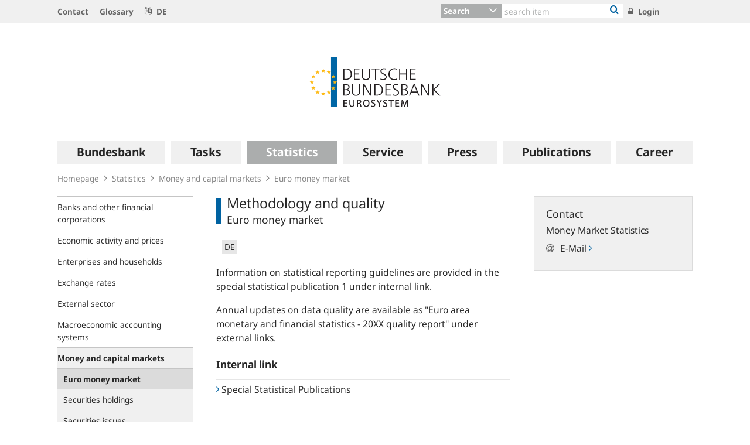

--- FILE ---
content_type: text/html;charset=UTF-8
request_url: https://www.bundesbank.de/en/statistics/money-and-capital-markets/euro-money-market/methodology-and-quality-804676
body_size: 26631
content:

<!DOCTYPE html>
<html class="no-js" lang="en-GB" dir="ltr"    >
<head >
<meta charset="UTF-8"/>
<title >
Methodology and quality | Deutsche Bundesbank
</title>
<meta property="og:title" content="Methodology and quality" />
<meta name="description" content="Notes"/>
<meta property="og:description" content="Notes"/>
<meta property="twitter:image" content="https://www.bundesbank.de/resource/crblob/766102/6e0ce8126deefc5c5515ed09234d2154/472B63F073F071307366337C94F8C870/bbk-twitter-card-data.png"/>
<meta property="og:image" content="https://www.bundesbank.de/resource/crblob/766102/6e0ce8126deefc5c5515ed09234d2154/472B63F073F071307366337C94F8C870/bbk-twitter-card-data.png"/>
<meta property="twitter:card" content="summary" />
<meta name="robots" content="index, follow"/>
<meta name="viewport" content="width=device-width, initial-scale=1"/>
<meta name="format-detection" content="telephone=no"/>
<link rel="apple-touch-icon" href="/resource/crblob/765438/079a879b3c0da01c185a1effdfe20cdc/472B63F073F071307366337C94F8C870/bbk-icon-120-data.png" type="image/png">
<link rel="apple-touch-icon" href="/resource/crblob/765442/116f933bff37c0dcb54751069e85ffbc/472B63F073F071307366337C94F8C870/bbk-icon-152-data.png" sizes="152x152" type="image/png">
<link rel="apple-touch-icon" href="/resource/crblob/765444/939545e1252d7a23f9a862fb5776dccf/472B63F073F071307366337C94F8C870/bbk-icon-167-data.png" sizes="167x167" type="image/png">
<link rel="apple-touch-icon" href="/resource/crblob/765440/ebcfb3b82fe1d8056b6f049d750a69cc/472B63F073F071307366337C94F8C870/bbk-icon-180-data.png" sizes="180x180" type="image/png">
<link rel="icon" href="/resource/crblob/765432/060dedc5b7902d8564d0390a328cccad/472B63F073F071307366337C94F8C870/bbk-icon-016-data.png" sizes="16x16" type="image/png">
<link rel="icon" href="/resource/crblob/765434/2925901c39384d0da58c8ed39033a314/472B63F073F071307366337C94F8C870/bbk-icon-032-data.png" sizes="32x32" type="image/png">
<link rel="icon" href="/resource/crblob/765436/37fb10faaec24a8126b365d623248b07/472B63F073F071307366337C94F8C870/bbk-icon-096-data.png" sizes="96x96" type="image/png">
<link rel="icon" href="/resource/crblob/765450/cda9a77daff93f56e3094607a9844af1/472B63F073F071307366337C94F8C870/bbk-icon-128-data.png" sizes="128x128" type="image/png">
<link rel="icon" href="/resource/crblob/765446/1d31e90caaa57a2b505b148a344fee4c/472B63F073F071307366337C94F8C870/bbk-icon-192-data.png" sizes="192x192" type="image/png">
<link rel="stylesheet" type="text/css" href="/resource/themes/bbkAdded-757756-269.css">
<meta name="google-site-verification" content="Lbuq7Urwz7MFzKBiEuKS3M6g-Mg3b9mxrqz9qqaVRpk"/>
<script type="text/javascript" src="/resource/themes/bbkAdded-766590-92.js"></script>
<link rel="alternate" type="application/rss+xml" title="Bundesbank Discussion Papers" href="/service/rss/en/633292/feed.rss"/>
<link rel="alternate" type="application/rss+xml" title="Latest" href="/service/rss/en/633306/feed.rss"/>
<link rel="alternate" type="application/rss+xml" title="Outstanding open market operations" href="/service/rss/en/878806/feed.rss"/>
<link rel="alternate" type="application/rss+xml" title="Speeches, Interview and Contributions" href="/service/rss/en/633296/feed.rss"/>
<link rel="alternate" type="application/rss+xml" title="Topics" href="/service/rss/en/633312/feed.rss"/>
<link rel="canonical" href="https://www.bundesbank.de/en/statistics/money-and-capital-markets/euro-money-market/methodology-and-quality-804676"/>
<link rel="alternate" hreflang="de-DE" href="https://www.bundesbank.de/de/statistiken/geld-und-kapitalmaerkte/euro-geldmarkt/methodik-und-qualitaet-804672"
title="German (Germany) | Deutsch (Deutschland)"/>
<script>document.documentElement.className = document.documentElement.className.replace(/no-js/g, 'js');</script>
<link rel="stylesheet" href="/resource/themes/bbk/css/bbk-961936-1.css" >
<!-- STATUS: LIVE -->
<!-- Matomo -->
<script>
var _paq = window._paq = window._paq || [];
/* tracker methods like "setCustomDimension" should be called before "trackPageView" */
_paq.push(['setDocumentTitle', '/Homepage/Statistics/Money and capital markets/Euro money market/Methodology and quality [804676]']);
_paq.push(['disableBrowserFeatureDetection']);
_paq.push(['trackPageView']);
_paq.push(['enableLinkTracking']);
_paq.push(["setDoNotTrack", true]);
_paq.push(["disableCookies"]);
(function() {
var u = "https://usage-stats.bundesbank.de";
_paq.push(['setTrackerUrl', u+'/matomo.php']);
_paq.push(['setSiteId', '2']);
var d=document, g=d.createElement('script'), s=d.getElementsByTagName('script')[0];
g.async=true; g.src=u+'/matomo.js'; s.parentNode.insertBefore(g,s);
})();
</script>
<!-- End Matomo Code -->
</head><body id="top" class="standardpage" >
<div class="wrapper">
<header class="header">
<ul class="skiplinks" tabindex="-1">
<li class="skiplinks__item">
<a href="#main-navigation" class="skiplinks__link" title="skip to main navigation">main navigation</a>
</li>
<li class="skiplinks__item">
<a href="#header-search" class="skiplinks__link" title="skip to search">search</a>
</li>
<li class="skiplinks__item">
<a href="#main-content" class="skiplinks__link" title="skip to content area">content area</a>
</li>
</ul>
<section class="header__navbar hidden-md-down hidden-print">
<h1 class="sr-only"> Service Navigation
</h1>
<div class="container">
<div class="row">
<div class="header__navbar-list-container">
<nav class="navbar-list">
<ul class="navbar-list__items">
<li class="navbar-list__item">
<a
class="link navbar-list__link"
href="/en/homepage/contact"
title="Contact"
>
<i class="fa fa-angle-right" aria-hidden="true"></i>
Contact
</a> </li>
<li class="navbar-list__item">
<a
class="link navbar-list__link"
href="/en/homepage/glossary"
title="Glossary"
>
<i class="fa fa-angle-right" aria-hidden="true"></i>
Glossary
</a> </li>
<li class="navbar-list__item">
<a
class="link navbar-list__link"
href="https://www.bundesbank.de/de"
title=""
>
<i class="fa fa-language" aria-hidden="true"></i>
DE
</a> </li>
</ul>
</nav>
</div>
<div class="col-md-5 row m-0">
<div class="input-group header-search col-md-9" id="header-search">
<div class="input-group-btn dropdown">
<button class="btn dropdown-toggle header-search__btn-toggle"
data-toggle="dropdown" aria-haspopup="true" aria-expanded="false"
title="Search">
<span class="selected" >Search</span>
</button>
<ul class="dropdown-menu header-search__dropdown" role="menu">
<li>
<button type="button" class="btn dropdown-item header-search__dropdown-link" title="Search" data-js-focus-target="search-0">Search</button>
</li>
<li>
<button type="button" class="btn dropdown-item header-search__dropdown-link" title="Statistics" data-js-focus-target="search-1">Statistics</button>
</li>
<li>
<button type="button" class="btn dropdown-item header-search__dropdown-link" title="Bank sort codes search" data-js-focus-target="search-2">Bank sort codes search</button>
</li>
</ul>
</div>
<form id="search-0" action="/dynamic/action/en/homepage/search/723378/general-search" method="get"
class="header-search-form" name="search-0">
<input type="text" class="form-control header-search-form__input"
aria-label="Text input with dropdown button"
placeholder="search item" name="query" value="" maxlength="256"/>
<button class="header-search-form__btn-submit" title="Bank sort codes search" type="submit">
<i class="fa fa-search" aria-hidden="true"></i>
</button>
</form>
<form id="search-1" action="/dynamic/action/en/homepage/search/statistics/744770/title-search" method="get"
class="header-search-form" name="search-1">
<input type="text" class="form-control header-search-form__input"
aria-label="Text input with dropdown button"
placeholder="search item" name="query" value="" maxlength="256"/>
<button class="header-search-form__btn-submit" title="Bank sort codes search" type="submit">
<i class="fa fa-search" aria-hidden="true"></i>
</button>
</form>
<form id="search-2" action="/dynamic/action/en/homepage/search/bank-sort-codes-search/744768/bank-sort-codes-search" method="get"
class="header-search-form" name="search-2">
<input type="text" class="form-control header-search-form__input"
aria-label="Text input with dropdown button"
placeholder="search item" name="query" value="" maxlength="256"/>
<button class="header-search-form__btn-submit" title="Bank sort codes search" type="submit">
<i class="fa fa-search" aria-hidden="true"></i>
</button>
</form>
</div>
<ul class="navbar-list__actions">
<li class="navbar-list__item">
<a
class="link navbar-list__link"
href="/en/homepage/login"
title="Login"
>
<i class="fa fa-lock" aria-hidden="true"></i>
Login
</a> </li>
</ul>
</div>
</div>
</div>
</section>
<section class="header__logo container">
<h1 class="sr-only"> Logo
</h1>
<div class="row pb-6 pt-6">
<div class="col text-center">
<a href="/en" id="start" title="">
<img src="/resource/crblob/722082/6a4e8cec477af9daea8b48e194795928/472B63F073F071307366337C94F8C870/logo-data.svg" alt="Deutsche Bundesbank" title="Deutsche Bundesbank">
</a> </div>
</div>
</section> <section class="header__mainnav container">
<div class="navbar-main js-navbar-main hidden-print" role="menu">
<h2 id="navbar-main"
class="sr-only"> Main navigation
</h2>
<nav id="main-navigation" class="navbar-main__container">
<div class="navbar-main__offscreen-nav hidden-lg-up" role="menu">
<button type="button" role="menuitem" class="btn btn-mobile js-btn-mobile"><span class="btn-mobile__line" aria-hidden="true"></span>
<span class="btn-mobile__line" aria-hidden="true"></span>
<span class="btn-mobile__line" aria-hidden="true"></span>
<span class="sr-only"> show navigation
</span>
</button>
<button type="button" role="menuitem" class="btn btn-search js-btn-search"><i class="fa fa-search" aria-hidden="true"></i>
<span class="sr-only"> show search
</span>
</button>
<nav class="language-list ">
<ul class="language-list__items">
<li class="language-list__item">
<a class="link language-list__link"
href="https://www.bundesbank.de/de" title="Deutsch" role="menuitem">de</a>
</li>
</ul>
</nav>
</div>
<form id="search-mobile" class="navbar-main__search-mobile hidden-lg-up mt-2" method="get" name="search-mobile" action="/dynamic/action/en/homepage/search/723378/general-search">
<div class="col form-group input-group">
<input class="form-control" aria-label="" placeholder="search item" name="query" value="" type="text" />
<button class="btn btn-primary ml-3" type="submit" title="">Search</button>
</div>
</form>
<div class="navbar-main__nav hidden-md-down" role="menubar" data-active-navid="776594">
<ul class="navbar-main__wrap js-navbar-main__wrap" aria-labelledby="navbar-main" role="group">
<li class="navbar-main__item navbar-main__item--1" role="none">
<div class="navbar-main__action">
<button class="navbar-main__trigger navid-662556 unset_button" data-trigger="1" role="menuitem" data-navid="662556" type="button" aria-expanded="false">
<span class="navbar-main__label">Bundesbank</span>
<span class="navbar-main__icon" aria-hidden="true"><i class="fa fa-angle-right" aria-hidden="true"></i></span>
</button>
</div>
<div class="navbar-main__sub navbar-main__sub--1" data-levellist="1">
<div class="col-4 hidden-md-down">
<div class="teasable teasable--aside teasable--linked">
<div class="teasable__image">
<figure class="picture d-block mb-3 position-relative">
<picture class="picture__holder">
<img alt="A forest with birch trees photographed from below ©smallredgirl / Fotolia" class="picture__img img-fluid" data-cm-responsive-image="[{&quot;name&quot;:&quot;ratio16x9&quot;,&quot;ratioWidth&quot;:16,&quot;ratioHeight&quot;:9,&quot;linksForWidth&quot;:{&quot;200&quot;:&quot;/resource/image/808270/ratio16x9/200/112/e862d35c69928f8592c22e38ea64daa0/CA95669E9F11BDC9882D26CBC1849AB4/AD5D49A215827A28B0A618B149FFEC04/baum-gruen.jpg&quot;,&quot;223&quot;:&quot;/resource/image/808270/ratio16x9/223/125/e862d35c69928f8592c22e38ea64daa0/98835891A37F4190F694B7C1DD223C9D/AD5D49A215827A28B0A618B149FFEC04/baum-gruen.jpg&quot;,&quot;260&quot;:&quot;/resource/image/808270/ratio16x9/260/146/e862d35c69928f8592c22e38ea64daa0/5649DB8FF294D94E88AD46DD699BEE4A/AD5D49A215827A28B0A618B149FFEC04/baum-gruen.jpg&quot;,&quot;384&quot;:&quot;/resource/image/808270/ratio16x9/384/216/e862d35c69928f8592c22e38ea64daa0/99ACD9033A0BE03131091FC50C00A9F0/AD5D49A215827A28B0A618B149FFEC04/baum-gruen.jpg&quot;,&quot;432&quot;:&quot;/resource/image/808270/ratio16x9/432/243/e862d35c69928f8592c22e38ea64daa0/BB9997C2913387B6AA28C5F1856BB77D/AD5D49A215827A28B0A618B149FFEC04/baum-gruen.jpg&quot;,&quot;450&quot;:&quot;/resource/image/808270/ratio16x9/450/253/e862d35c69928f8592c22e38ea64daa0/37A6BEC353E748E42256347AC89EF52E/AD5D49A215827A28B0A618B149FFEC04/baum-gruen.jpg&quot;,&quot;518&quot;:&quot;/resource/image/808270/ratio16x9/518/291/e862d35c69928f8592c22e38ea64daa0/ED71D71FC13D88A5E5634C9D3659575A/AD5D49A215827A28B0A618B149FFEC04/baum-gruen.jpg&quot;,&quot;630&quot;:&quot;/resource/image/808270/ratio16x9/630/354/e862d35c69928f8592c22e38ea64daa0/CC518252943921D38DD817BC1F970FBD/AD5D49A215827A28B0A618B149FFEC04/baum-gruen.jpg&quot;,&quot;709&quot;:&quot;/resource/image/808270/ratio16x9/709/399/e862d35c69928f8592c22e38ea64daa0/2476C5319C69A3235E6BBEEDDB0586D4/AD5D49A215827A28B0A618B149FFEC04/baum-gruen.jpg&quot;,&quot;813&quot;:&quot;/resource/image/808270/ratio16x9/813/457/e862d35c69928f8592c22e38ea64daa0/E82EAF54BA29D4F59F9D9D06CE01E03A/AD5D49A215827A28B0A618B149FFEC04/baum-gruen.jpg&quot;,&quot;957&quot;:&quot;/resource/image/808270/ratio16x9/957/538/e862d35c69928f8592c22e38ea64daa0/84C1D3D183DAB63220DE7AECFFC0E5CA/AD5D49A215827A28B0A618B149FFEC04/baum-gruen.jpg&quot;,&quot;1100&quot;:&quot;/resource/image/808270/ratio16x9/1100/619/e862d35c69928f8592c22e38ea64daa0/4B189B522CAB5DF96AD359E319CEB370/AD5D49A215827A28B0A618B149FFEC04/baum-gruen.jpg&quot;,&quot;1276&quot;:&quot;/resource/image/808270/ratio16x9/1276/718/e862d35c69928f8592c22e38ea64daa0/B4A414EB4BC4ED53E3E1C00B6EDE07C4/AD5D49A215827A28B0A618B149FFEC04/baum-gruen.jpg&quot;}}]" src="[data-uri]" >
</picture>
<div class="copyright m-top--1_5em m-top--1lh">© smallredgirl / Fotolia</div>
</figure> </div>
<div class="teasable__title">
<div class="h2">
Green Finance
</div></div><div class="teasable__text teasable__text--icon">
<div class="richtext"><p>Climate change poses huge challenges for the financial sector, too. The <span xml:lang="de" lang="de">Bundesbank</span> supports the transition to a low-carbon economy.</p></div></div>
<div class="teasable__data">
<a href="/en/bundesbank/green-finance" class="teasable__link"
>
<span class="link__label sr-only">Green Finance</span>
</a>
</div>
</div> </div>
<ul class="navbar-main__sublist" role="menu">
<li class="navbar-main__item navbar-main__item--2" role="none">
<button class="navbar-main__back unset_button" data-trigger="2" type="button" role="menuitem">
<span class="hidden-lg-up"><i class="fa fa-angle-left" aria-hidden="true"></i> back
</span>
<div class="hidden-md-down btn-mobile btn-mobile--active">
<span class="btn-mobile__line"></span>
<span class="btn-mobile__line"></span>
<span class="btn-mobile__line"></span>
<span class="sr-only"> hide navigation
</span>
</div>
</button>
</li>
<li class="navbar-main__item navbar-main__item--2" role="none">
<div class="navbar-main__action">
<a href="/en/bundesbank" class="navbar-main__trigger" data-trigger="2" role="menuitem">
<i class="fa fa-th" aria-hidden="true"></i><span class="navbar-main__label"> Overview
Bundesbank</span>
</a>
</div>
</li>
<li class="navbar-main__item navbar-main__item--2" role="none">
<div class="navbar-main__action">
<a href="/en/bundesbank/organisation" class="navbar-main__trigger " data-trigger="2" role="menuitem" aria-expanded="false">
<span class="navbar-main__label">Organisation</span>
<span class="navbar-main__icon" aria-hidden="true"><i class="fa fa-angle-right" aria-hidden="true"></i></span>
</a>
</div>
<div class="navbar-main__sub navbar-main__sub--2" data-levellist="2">
<ul class="navbar-main__sublist" role="menu">
<li class="navbar-main__item navbar-main__item--3" role="none">
<button class="navbar-main__back unset_button" data-trigger="2" type="button" role="menuitem">
<span class="hidden-lg-up"><i class="fa fa-angle-left" aria-hidden="true"></i> back
</span>
</button>
</li>
<li class="navbar-main__item navbar-main__item--3" role="none">
<div class="navbar-main__action">
<a href="/en/bundesbank/organisation" class="navbar-main__trigger" data-trigger="3" role="menuitem">
<i class="fa fa-th" aria-hidden="true"></i><span class="navbar-main__label"> Overview
Organisation</span>
</a>
</div>
</li>
<li class="navbar-main__item navbar-main__item--3" role="none">
<div class="navbar-main__action">
<a href="/en/bundesbank/organisation/executive-board" class="navbar-main__trigger " data-trigger="3" role="menuitem" aria-expanded="false">
<span class="navbar-main__label">Executive Board</span>
<span class="navbar-main__icon" aria-hidden="true"><i class="fa fa-angle-right" aria-hidden="true"></i></span>
</a>
</div>
<div class="navbar-main__sub navbar-main__sub--3" data-levellist="3">
<ul class="navbar-main__sublist" role="menu">
<li class="navbar-main__item navbar-main__item--4" role="none">
<button class="navbar-main__back unset_button" data-trigger="2" type="button" role="menuitem">
<span class="hidden-lg-up"><i class="fa fa-angle-left" aria-hidden="true"></i> back
</span>
</button>
</li>
<li class="navbar-main__item navbar-main__item--4" role="none">
<div class="navbar-main__action">
<a href="/en/bundesbank/organisation/executive-board" class="navbar-main__trigger" data-trigger="4" role="menuitem">
<i class="fa fa-th" aria-hidden="true"></i><span class="navbar-main__label"> Overview
Executive Board</span>
</a>
</div>
</li>
<li class="navbar-main__item navbar-main__item--4" role="none">
<div class="navbar-main__action">
<a href="/en/bundesbank/organisation/executive-board/joachim-nagel-837992" class="navbar-main__trigger " data-trigger="4" role="menuitem">
<span class="navbar-main__label">Professor Joachim Nagel</span>
</a>
</div>
</li>
<li class="navbar-main__item navbar-main__item--4" role="none">
<div class="navbar-main__action">
<a href="/en/bundesbank/organisation/executive-board/sabine-mauderer-758366" class="navbar-main__trigger " data-trigger="4" role="menuitem">
<span class="navbar-main__label">Dr Sabine Mauderer</span>
</a>
</div>
</li>
<li class="navbar-main__item navbar-main__item--4" role="none">
<div class="navbar-main__action">
<a href="/en/bundesbank/organisation/executive-board/burkhard-balz-758356" class="navbar-main__trigger " data-trigger="4" role="menuitem">
<span class="navbar-main__label">Burkhard Balz</span>
</a>
</div>
</li>
<li class="navbar-main__item navbar-main__item--4" role="none">
<div class="navbar-main__action">
<a href="/en/bundesbank/organisation/executive-board/lutz-lienenkaemper-715620" class="navbar-main__trigger " data-trigger="4" role="menuitem">
<span class="navbar-main__label">Lutz Lienenkämper</span>
</a>
</div>
</li>
<li class="navbar-main__item navbar-main__item--4" role="none">
<div class="navbar-main__action">
<a href="/en/bundesbank/organisation/executive-board/michael-theurer-667272" class="navbar-main__trigger " data-trigger="4" role="menuitem">
<span class="navbar-main__label">Michael Theurer</span>
</a>
</div>
</li>
<li class="navbar-main__item navbar-main__item--4" role="none">
<div class="navbar-main__action">
<a href="/en/bundesbank/organisation/executive-board/fritzi-koehler-geib-636746" class="navbar-main__trigger " data-trigger="4" role="menuitem">
<span class="navbar-main__label">Professor Fritzi Köhler-Geib</span>
</a>
</div>
</li>
</ul> </div>
</li>
<li class="navbar-main__item navbar-main__item--3" role="none">
<div class="navbar-main__action">
<a href="/en/bundesbank/organisation/coo-and-directorates" class="navbar-main__trigger " data-trigger="3" role="menuitem">
<span class="navbar-main__label">COO and Directorates</span>
</a>
</div>
</li>
<li class="navbar-main__item navbar-main__item--3" role="none">
<div class="navbar-main__action">
<a href="/en/bundesbank/organisation/compliance-and-legal-regulations" class="navbar-main__trigger " data-trigger="3" role="menuitem">
<span class="navbar-main__label">Compliance and legal regulations</span>
</a>
</div>
</li>
<li class="navbar-main__item navbar-main__item--3" role="none">
<div class="navbar-main__action">
<a href="/en/bundesbank/organisation/gtc-and-legal-basis" class="navbar-main__trigger " data-trigger="3" role="menuitem">
<span class="navbar-main__label">GTC and legal basis</span>
</a>
</div>
</li>
<li class="navbar-main__item navbar-main__item--3" role="none">
<div class="navbar-main__action">
<a href="/en/bundesbank/organisation/mission-statement-and-strategy-of-the-bundesbank-" class="navbar-main__trigger " data-trigger="3" role="menuitem">
<span class="navbar-main__label">Mission Statement and Strategy of the Bundesbank </span>
</a>
</div>
</li>
<li class="navbar-main__item navbar-main__item--3" role="none">
<div class="navbar-main__action">
<a href="/en/bundesbank/organisation/the-bundesbank-key-figures" class="navbar-main__trigger " data-trigger="3" role="menuitem">
<span class="navbar-main__label">The Bundesbank: key figures</span>
</a>
</div>
</li>
<li class="navbar-main__item navbar-main__item--3" role="none">
<div class="navbar-main__action">
<a href="/en/bundesbank/organisation/directions" class="navbar-main__trigger " data-trigger="3" role="menuitem">
<span class="navbar-main__label">Directions</span>
</a>
</div>
</li>
</ul> </div>
</li>
<li class="navbar-main__item navbar-main__item--2" role="none">
<div class="navbar-main__action">
<a href="/en/bundesbank/regional-offices-branches" class="navbar-main__trigger " data-trigger="2" role="menuitem" aria-expanded="false">
<span class="navbar-main__label">Regional Offices and branches</span>
<span class="navbar-main__icon" aria-hidden="true"><i class="fa fa-angle-right" aria-hidden="true"></i></span>
</a>
</div>
<div class="navbar-main__sub navbar-main__sub--2" data-levellist="2">
<ul class="navbar-main__sublist" role="menu">
<li class="navbar-main__item navbar-main__item--3" role="none">
<button class="navbar-main__back unset_button" data-trigger="2" type="button" role="menuitem">
<span class="hidden-lg-up"><i class="fa fa-angle-left" aria-hidden="true"></i> back
</span>
</button>
</li>
<li class="navbar-main__item navbar-main__item--3" role="none">
<div class="navbar-main__action">
<a href="/en/bundesbank/regional-offices-branches" class="navbar-main__trigger" data-trigger="3" role="menuitem">
<i class="fa fa-th" aria-hidden="true"></i><span class="navbar-main__label"> Overview
Regional Offices and branches</span>
</a>
</div>
</li>
<li class="navbar-main__item navbar-main__item--3" role="none">
<div class="navbar-main__action">
<a href="/en/bundesbank/regional-offices-branches/bw" class="navbar-main__trigger " data-trigger="3" role="menuitem" aria-expanded="false">
<span class="navbar-main__label">Baden-Württemberg</span>
<span class="navbar-main__icon" aria-hidden="true"><i class="fa fa-angle-right" aria-hidden="true"></i></span>
</a>
</div>
<div class="navbar-main__sub navbar-main__sub--3" data-levellist="3">
<ul class="navbar-main__sublist" role="menu">
<li class="navbar-main__item navbar-main__item--4" role="none">
<button class="navbar-main__back unset_button" data-trigger="2" type="button" role="menuitem">
<span class="hidden-lg-up"><i class="fa fa-angle-left" aria-hidden="true"></i> back
</span>
</button>
</li>
<li class="navbar-main__item navbar-main__item--4" role="none">
<div class="navbar-main__action">
<a href="/en/bundesbank/regional-offices-branches/bw" class="navbar-main__trigger" data-trigger="4" role="menuitem">
<i class="fa fa-th" aria-hidden="true"></i><span class="navbar-main__label"> Overview
Baden-Württemberg</span>
</a>
</div>
</li>
<li class="navbar-main__item navbar-main__item--4" role="none">
<div class="navbar-main__action">
<a href="/en/bundesbank/regional-offices-branches/bw/branches" class="navbar-main__trigger " data-trigger="4" role="menuitem">
<span class="navbar-main__label">Branches</span>
</a>
</div>
</li>
<li class="navbar-main__item navbar-main__item--4" role="none">
<div class="navbar-main__action">
<a href="/en/bundesbank/regional-offices-branches/bw/president" class="navbar-main__trigger " data-trigger="4" role="menuitem">
<span class="navbar-main__label">President</span>
</a>
</div>
</li>
</ul> </div>
</li>
<li class="navbar-main__item navbar-main__item--3" role="none">
<div class="navbar-main__action">
<a href="/en/bundesbank/regional-offices-branches/by" class="navbar-main__trigger " data-trigger="3" role="menuitem" aria-expanded="false">
<span class="navbar-main__label">Bavaria</span>
<span class="navbar-main__icon" aria-hidden="true"><i class="fa fa-angle-right" aria-hidden="true"></i></span>
</a>
</div>
<div class="navbar-main__sub navbar-main__sub--3" data-levellist="3">
<ul class="navbar-main__sublist" role="menu">
<li class="navbar-main__item navbar-main__item--4" role="none">
<button class="navbar-main__back unset_button" data-trigger="2" type="button" role="menuitem">
<span class="hidden-lg-up"><i class="fa fa-angle-left" aria-hidden="true"></i> back
</span>
</button>
</li>
<li class="navbar-main__item navbar-main__item--4" role="none">
<div class="navbar-main__action">
<a href="/en/bundesbank/regional-offices-branches/by" class="navbar-main__trigger" data-trigger="4" role="menuitem">
<i class="fa fa-th" aria-hidden="true"></i><span class="navbar-main__label"> Overview
Bavaria</span>
</a>
</div>
</li>
<li class="navbar-main__item navbar-main__item--4" role="none">
<div class="navbar-main__action">
<a href="/en/bundesbank/regional-offices-branches/by/branches" class="navbar-main__trigger " data-trigger="4" role="menuitem">
<span class="navbar-main__label">Branches</span>
</a>
</div>
</li>
<li class="navbar-main__item navbar-main__item--4" role="none">
<div class="navbar-main__action">
<a href="/en/bundesbank/regional-offices-branches/by/president" class="navbar-main__trigger " data-trigger="4" role="menuitem">
<span class="navbar-main__label">President</span>
</a>
</div>
</li>
</ul> </div>
</li>
<li class="navbar-main__item navbar-main__item--3" role="none">
<div class="navbar-main__action">
<a href="/en/bundesbank/regional-offices-branches/bbb" class="navbar-main__trigger " data-trigger="3" role="menuitem" aria-expanded="false">
<span class="navbar-main__label">Berlin and Brandenburg</span>
<span class="navbar-main__icon" aria-hidden="true"><i class="fa fa-angle-right" aria-hidden="true"></i></span>
</a>
</div>
<div class="navbar-main__sub navbar-main__sub--3" data-levellist="3">
<ul class="navbar-main__sublist" role="menu">
<li class="navbar-main__item navbar-main__item--4" role="none">
<button class="navbar-main__back unset_button" data-trigger="2" type="button" role="menuitem">
<span class="hidden-lg-up"><i class="fa fa-angle-left" aria-hidden="true"></i> back
</span>
</button>
</li>
<li class="navbar-main__item navbar-main__item--4" role="none">
<div class="navbar-main__action">
<a href="/en/bundesbank/regional-offices-branches/bbb" class="navbar-main__trigger" data-trigger="4" role="menuitem">
<i class="fa fa-th" aria-hidden="true"></i><span class="navbar-main__label"> Overview
Berlin and Brandenburg</span>
</a>
</div>
</li>
<li class="navbar-main__item navbar-main__item--4" role="none">
<div class="navbar-main__action">
<a href="/en/bundesbank/regional-offices-branches/bbb/branch" class="navbar-main__trigger " data-trigger="4" role="menuitem">
<span class="navbar-main__label">Branch</span>
</a>
</div>
</li>
<li class="navbar-main__item navbar-main__item--4" role="none">
<div class="navbar-main__action">
<a href="/en/bundesbank/regional-offices-branches/bbb/president" class="navbar-main__trigger " data-trigger="4" role="menuitem">
<span class="navbar-main__label">President</span>
</a>
</div>
</li>
</ul> </div>
</li>
<li class="navbar-main__item navbar-main__item--3" role="none">
<div class="navbar-main__action">
<a href="/en/bundesbank/regional-offices-branches/bns" class="navbar-main__trigger " data-trigger="3" role="menuitem" aria-expanded="false">
<span class="navbar-main__label">Bremen, Lower Saxony and Saxony-Anhalt</span>
<span class="navbar-main__icon" aria-hidden="true"><i class="fa fa-angle-right" aria-hidden="true"></i></span>
</a>
</div>
<div class="navbar-main__sub navbar-main__sub--3" data-levellist="3">
<ul class="navbar-main__sublist" role="menu">
<li class="navbar-main__item navbar-main__item--4" role="none">
<button class="navbar-main__back unset_button" data-trigger="2" type="button" role="menuitem">
<span class="hidden-lg-up"><i class="fa fa-angle-left" aria-hidden="true"></i> back
</span>
</button>
</li>
<li class="navbar-main__item navbar-main__item--4" role="none">
<div class="navbar-main__action">
<a href="/en/bundesbank/regional-offices-branches/bns" class="navbar-main__trigger" data-trigger="4" role="menuitem">
<i class="fa fa-th" aria-hidden="true"></i><span class="navbar-main__label"> Overview
Bremen, Lower Saxony and Saxony-Anhalt</span>
</a>
</div>
</li>
<li class="navbar-main__item navbar-main__item--4" role="none">
<div class="navbar-main__action">
<a href="/en/bundesbank/regional-offices-branches/bns/branches" class="navbar-main__trigger " data-trigger="4" role="menuitem">
<span class="navbar-main__label">Branches</span>
</a>
</div>
</li>
<li class="navbar-main__item navbar-main__item--4" role="none">
<div class="navbar-main__action">
<a href="/en/bundesbank/regional-offices-branches/bns/president" class="navbar-main__trigger " data-trigger="4" role="menuitem">
<span class="navbar-main__label">President</span>
</a>
</div>
</li>
</ul> </div>
</li>
<li class="navbar-main__item navbar-main__item--3" role="none">
<div class="navbar-main__action">
<a href="/en/bundesbank/regional-offices-branches/hms" class="navbar-main__trigger " data-trigger="3" role="menuitem" aria-expanded="false">
<span class="navbar-main__label">Hamburg, Mecklenburg-West Pomerania and Schleswig-Holstein</span>
<span class="navbar-main__icon" aria-hidden="true"><i class="fa fa-angle-right" aria-hidden="true"></i></span>
</a>
</div>
<div class="navbar-main__sub navbar-main__sub--3" data-levellist="3">
<ul class="navbar-main__sublist" role="menu">
<li class="navbar-main__item navbar-main__item--4" role="none">
<button class="navbar-main__back unset_button" data-trigger="2" type="button" role="menuitem">
<span class="hidden-lg-up"><i class="fa fa-angle-left" aria-hidden="true"></i> back
</span>
</button>
</li>
<li class="navbar-main__item navbar-main__item--4" role="none">
<div class="navbar-main__action">
<a href="/en/bundesbank/regional-offices-branches/hms" class="navbar-main__trigger" data-trigger="4" role="menuitem">
<i class="fa fa-th" aria-hidden="true"></i><span class="navbar-main__label"> Overview
Hamburg, Mecklenburg-West Pomerania and Schleswig-Holstein</span>
</a>
</div>
</li>
<li class="navbar-main__item navbar-main__item--4" role="none">
<div class="navbar-main__action">
<a href="/en/bundesbank/regional-offices-branches/hms/branches" class="navbar-main__trigger " data-trigger="4" role="menuitem">
<span class="navbar-main__label">Branches</span>
</a>
</div>
</li>
<li class="navbar-main__item navbar-main__item--4" role="none">
<div class="navbar-main__action">
<a href="/en/bundesbank/regional-offices-branches/hms/president" class="navbar-main__trigger " data-trigger="4" role="menuitem">
<span class="navbar-main__label">President</span>
</a>
</div>
</li>
</ul> </div>
</li>
<li class="navbar-main__item navbar-main__item--3" role="none">
<div class="navbar-main__action">
<a href="/en/bundesbank/regional-offices-branches/h" class="navbar-main__trigger " data-trigger="3" role="menuitem" aria-expanded="false">
<span class="navbar-main__label">Hesse</span>
<span class="navbar-main__icon" aria-hidden="true"><i class="fa fa-angle-right" aria-hidden="true"></i></span>
</a>
</div>
<div class="navbar-main__sub navbar-main__sub--3" data-levellist="3">
<ul class="navbar-main__sublist" role="menu">
<li class="navbar-main__item navbar-main__item--4" role="none">
<button class="navbar-main__back unset_button" data-trigger="2" type="button" role="menuitem">
<span class="hidden-lg-up"><i class="fa fa-angle-left" aria-hidden="true"></i> back
</span>
</button>
</li>
<li class="navbar-main__item navbar-main__item--4" role="none">
<div class="navbar-main__action">
<a href="/en/bundesbank/regional-offices-branches/h" class="navbar-main__trigger" data-trigger="4" role="menuitem">
<i class="fa fa-th" aria-hidden="true"></i><span class="navbar-main__label"> Overview
Hesse</span>
</a>
</div>
</li>
<li class="navbar-main__item navbar-main__item--4" role="none">
<div class="navbar-main__action">
<a href="/en/bundesbank/regional-offices-branches/h/branch" class="navbar-main__trigger " data-trigger="4" role="menuitem">
<span class="navbar-main__label">Branch</span>
</a>
</div>
</li>
<li class="navbar-main__item navbar-main__item--4" role="none">
<div class="navbar-main__action">
<a href="/en/bundesbank/regional-offices-branches/h/president" class="navbar-main__trigger " data-trigger="4" role="menuitem">
<span class="navbar-main__label">President</span>
</a>
</div>
</li>
</ul> </div>
</li>
<li class="navbar-main__item navbar-main__item--3" role="none">
<div class="navbar-main__action">
<a href="/en/bundesbank/regional-offices-branches/nrw" class="navbar-main__trigger " data-trigger="3" role="menuitem" aria-expanded="false">
<span class="navbar-main__label">North Rhine-Westphalia</span>
<span class="navbar-main__icon" aria-hidden="true"><i class="fa fa-angle-right" aria-hidden="true"></i></span>
</a>
</div>
<div class="navbar-main__sub navbar-main__sub--3" data-levellist="3">
<ul class="navbar-main__sublist" role="menu">
<li class="navbar-main__item navbar-main__item--4" role="none">
<button class="navbar-main__back unset_button" data-trigger="2" type="button" role="menuitem">
<span class="hidden-lg-up"><i class="fa fa-angle-left" aria-hidden="true"></i> back
</span>
</button>
</li>
<li class="navbar-main__item navbar-main__item--4" role="none">
<div class="navbar-main__action">
<a href="/en/bundesbank/regional-offices-branches/nrw" class="navbar-main__trigger" data-trigger="4" role="menuitem">
<i class="fa fa-th" aria-hidden="true"></i><span class="navbar-main__label"> Overview
North Rhine-Westphalia</span>
</a>
</div>
</li>
<li class="navbar-main__item navbar-main__item--4" role="none">
<div class="navbar-main__action">
<a href="/en/bundesbank/regional-offices-branches/nrw/branches" class="navbar-main__trigger " data-trigger="4" role="menuitem">
<span class="navbar-main__label">Branches</span>
</a>
</div>
</li>
<li class="navbar-main__item navbar-main__item--4" role="none">
<div class="navbar-main__action">
<a href="/en/bundesbank/regional-offices-branches/nrw/president" class="navbar-main__trigger " data-trigger="4" role="menuitem">
<span class="navbar-main__label">President</span>
</a>
</div>
</li>
</ul> </div>
</li>
<li class="navbar-main__item navbar-main__item--3" role="none">
<div class="navbar-main__action">
<a href="/en/bundesbank/regional-offices-branches/rs" class="navbar-main__trigger " data-trigger="3" role="menuitem" aria-expanded="false">
<span class="navbar-main__label">Rhineland-Palatinate and Saarland</span>
<span class="navbar-main__icon" aria-hidden="true"><i class="fa fa-angle-right" aria-hidden="true"></i></span>
</a>
</div>
<div class="navbar-main__sub navbar-main__sub--3" data-levellist="3">
<ul class="navbar-main__sublist" role="menu">
<li class="navbar-main__item navbar-main__item--4" role="none">
<button class="navbar-main__back unset_button" data-trigger="2" type="button" role="menuitem">
<span class="hidden-lg-up"><i class="fa fa-angle-left" aria-hidden="true"></i> back
</span>
</button>
</li>
<li class="navbar-main__item navbar-main__item--4" role="none">
<div class="navbar-main__action">
<a href="/en/bundesbank/regional-offices-branches/rs" class="navbar-main__trigger" data-trigger="4" role="menuitem">
<i class="fa fa-th" aria-hidden="true"></i><span class="navbar-main__label"> Overview
Rhineland-Palatinate and Saarland</span>
</a>
</div>
</li>
<li class="navbar-main__item navbar-main__item--4" role="none">
<div class="navbar-main__action">
<a href="/en/bundesbank/regional-offices-branches/rs/branches" class="navbar-main__trigger " data-trigger="4" role="menuitem">
<span class="navbar-main__label">Branches</span>
</a>
</div>
</li>
<li class="navbar-main__item navbar-main__item--4" role="none">
<div class="navbar-main__action">
<a href="/en/bundesbank/regional-offices-branches/rs/president" class="navbar-main__trigger " data-trigger="4" role="menuitem">
<span class="navbar-main__label">President</span>
</a>
</div>
</li>
</ul> </div>
</li>
<li class="navbar-main__item navbar-main__item--3" role="none">
<div class="navbar-main__action">
<a href="/en/bundesbank/regional-offices-branches/sth" class="navbar-main__trigger " data-trigger="3" role="menuitem" aria-expanded="false">
<span class="navbar-main__label">Saxony and Thuringia</span>
<span class="navbar-main__icon" aria-hidden="true"><i class="fa fa-angle-right" aria-hidden="true"></i></span>
</a>
</div>
<div class="navbar-main__sub navbar-main__sub--3" data-levellist="3">
<ul class="navbar-main__sublist" role="menu">
<li class="navbar-main__item navbar-main__item--4" role="none">
<button class="navbar-main__back unset_button" data-trigger="2" type="button" role="menuitem">
<span class="hidden-lg-up"><i class="fa fa-angle-left" aria-hidden="true"></i> back
</span>
</button>
</li>
<li class="navbar-main__item navbar-main__item--4" role="none">
<div class="navbar-main__action">
<a href="/en/bundesbank/regional-offices-branches/sth" class="navbar-main__trigger" data-trigger="4" role="menuitem">
<i class="fa fa-th" aria-hidden="true"></i><span class="navbar-main__label"> Overview
Saxony and Thuringia</span>
</a>
</div>
</li>
<li class="navbar-main__item navbar-main__item--4" role="none">
<div class="navbar-main__action">
<a href="/en/bundesbank/regional-offices-branches/sth/branches" class="navbar-main__trigger " data-trigger="4" role="menuitem">
<span class="navbar-main__label">Branches</span>
</a>
</div>
</li>
<li class="navbar-main__item navbar-main__item--4" role="none">
<div class="navbar-main__action">
<a href="/en/bundesbank/regional-offices-branches/sth/president" class="navbar-main__trigger " data-trigger="4" role="menuitem">
<span class="navbar-main__label">President</span>
</a>
</div>
</li>
</ul> </div>
</li>
</ul> </div>
</li>
<li class="navbar-main__item navbar-main__item--2" role="none">
<div class="navbar-main__action">
<a href="/en/bundesbank/research" class="navbar-main__trigger " data-trigger="2" role="menuitem" aria-expanded="false">
<span class="navbar-main__label">Research and Research Data</span>
<span class="navbar-main__icon" aria-hidden="true"><i class="fa fa-angle-right" aria-hidden="true"></i></span>
</a>
</div>
<div class="navbar-main__sub navbar-main__sub--2" data-levellist="2">
<ul class="navbar-main__sublist" role="menu">
<li class="navbar-main__item navbar-main__item--3" role="none">
<button class="navbar-main__back unset_button" data-trigger="2" type="button" role="menuitem">
<span class="hidden-lg-up"><i class="fa fa-angle-left" aria-hidden="true"></i> back
</span>
</button>
</li>
<li class="navbar-main__item navbar-main__item--3" role="none">
<div class="navbar-main__action">
<a href="/en/bundesbank/research" class="navbar-main__trigger" data-trigger="3" role="menuitem">
<i class="fa fa-th" aria-hidden="true"></i><span class="navbar-main__label"> Overview
Research and Research Data</span>
</a>
</div>
</li>
<li class="navbar-main__item navbar-main__item--3" role="none">
<div class="navbar-main__action">
<a href="/en/bundesbank/research/research-centre" class="navbar-main__trigger " data-trigger="3" role="menuitem" aria-expanded="false">
<span class="navbar-main__label">Research Centre</span>
<span class="navbar-main__icon" aria-hidden="true"><i class="fa fa-angle-right" aria-hidden="true"></i></span>
</a>
</div>
<div class="navbar-main__sub navbar-main__sub--3" data-levellist="3">
<ul class="navbar-main__sublist" role="menu">
<li class="navbar-main__item navbar-main__item--4" role="none">
<button class="navbar-main__back unset_button" data-trigger="2" type="button" role="menuitem">
<span class="hidden-lg-up"><i class="fa fa-angle-left" aria-hidden="true"></i> back
</span>
</button>
</li>
<li class="navbar-main__item navbar-main__item--4" role="none">
<div class="navbar-main__action">
<a href="/en/bundesbank/research/research-centre" class="navbar-main__trigger" data-trigger="4" role="menuitem">
<i class="fa fa-th" aria-hidden="true"></i><span class="navbar-main__label"> Overview
Research Centre</span>
</a>
</div>
</li>
<li class="navbar-main__item navbar-main__item--4" role="none">
<div class="navbar-main__action">
<a href="/en/bundesbank/research/research-centre/research-professors-research-council-and-research-fellows-618020" class="navbar-main__trigger " data-trigger="4" role="menuitem">
<span class="navbar-main__label">Research Professors, Research Council and Research Fellows</span>
</a>
</div>
</li>
<li class="navbar-main__item navbar-main__item--4" role="none">
<div class="navbar-main__action">
<a href="/en/bundesbank/research/research-centre/research-areas-and-programme" class="navbar-main__trigger " data-trigger="4" role="menuitem">
<span class="navbar-main__label">Research Areas and Programme</span>
</a>
</div>
</li>
<li class="navbar-main__item navbar-main__item--4" role="none">
<div class="navbar-main__action">
<a href="/en/bundesbank/research/research-centre/people" class="navbar-main__trigger " data-trigger="4" role="menuitem">
<span class="navbar-main__label">People</span>
</a>
</div>
</li>
<li class="navbar-main__item navbar-main__item--4" role="none">
<div class="navbar-main__action">
<a href="/en/bundesbank/research/research-centre/research-brief" class="navbar-main__trigger " data-trigger="4" role="menuitem">
<span class="navbar-main__label">Research Brief</span>
</a>
</div>
</li>
<li class="navbar-main__item navbar-main__item--4" role="none">
<div class="navbar-main__action">
<a href="/en/bundesbank/research/research-centre/discussion-papers" class="navbar-main__trigger " data-trigger="4" role="menuitem">
<span class="navbar-main__label">Discussion Papers</span>
</a>
</div>
</li>
<li class="navbar-main__item navbar-main__item--4" role="none">
<div class="navbar-main__action">
<a href="/en/bundesbank/research/research-centre/refereed-publications" class="navbar-main__trigger " data-trigger="4" role="menuitem">
<span class="navbar-main__label">Refereed Publications</span>
</a>
</div>
</li>
<li class="navbar-main__item navbar-main__item--4" role="none">
<div class="navbar-main__action">
<a href="/en/bundesbank/research/research-centre/seminars" class="navbar-main__trigger " data-trigger="4" role="menuitem">
<span class="navbar-main__label">Seminars</span>
</a>
</div>
</li>
<li class="navbar-main__item navbar-main__item--4" role="none">
<div class="navbar-main__action">
<a href="/en/bundesbank/research/research-centre/invited-speakers-series" class="navbar-main__trigger " data-trigger="4" role="menuitem">
<span class="navbar-main__label">Invited Speakers Series</span>
</a>
</div>
</li>
</ul> </div>
</li>
<li class="navbar-main__item navbar-main__item--3" role="none">
<div class="navbar-main__action">
<a href="/en/bundesbank/research/rdsc" class="navbar-main__trigger " data-trigger="3" role="menuitem" aria-expanded="false">
<span class="navbar-main__label">Research Data and Service Centre</span>
<span class="navbar-main__icon" aria-hidden="true"><i class="fa fa-angle-right" aria-hidden="true"></i></span>
</a>
</div>
<div class="navbar-main__sub navbar-main__sub--3" data-levellist="3">
<ul class="navbar-main__sublist" role="menu">
<li class="navbar-main__item navbar-main__item--4" role="none">
<button class="navbar-main__back unset_button" data-trigger="2" type="button" role="menuitem">
<span class="hidden-lg-up"><i class="fa fa-angle-left" aria-hidden="true"></i> back
</span>
</button>
</li>
<li class="navbar-main__item navbar-main__item--4" role="none">
<div class="navbar-main__action">
<a href="/en/bundesbank/research/rdsc" class="navbar-main__trigger" data-trigger="4" role="menuitem">
<i class="fa fa-th" aria-hidden="true"></i><span class="navbar-main__label"> Overview
Research Data and Service Centre</span>
</a>
</div>
</li>
<li class="navbar-main__item navbar-main__item--4" role="none">
<div class="navbar-main__action">
<a href="/en/bundesbank/research/rdsc/research-data" class="navbar-main__trigger " data-trigger="4" role="menuitem">
<span class="navbar-main__label">Research Data</span>
</a>
</div>
</li>
<li class="navbar-main__item navbar-main__item--4" role="none">
<div class="navbar-main__action">
<a href="/en/bundesbank/research/rdsc/your-research-project-at-the-rdsc" class="navbar-main__trigger " data-trigger="4" role="menuitem">
<span class="navbar-main__label">Your research project at the RDSC</span>
</a>
</div>
</li>
<li class="navbar-main__item navbar-main__item--4" role="none">
<div class="navbar-main__action">
<a href="/en/bundesbank/research/rdsc/about-the-rdsc" class="navbar-main__trigger " data-trigger="4" role="menuitem">
<span class="navbar-main__label">About the RDSC</span>
</a>
</div>
</li>
<li class="navbar-main__item navbar-main__item--4" role="none">
<div class="navbar-main__action">
<a href="/en/bundesbank/research/rdsc/inexda" class="navbar-main__trigger " data-trigger="4" role="menuitem">
<span class="navbar-main__label">INEXDA</span>
</a>
</div>
</li>
<li class="navbar-main__item navbar-main__item--4" role="none">
<div class="navbar-main__action">
<a href="/en/bundesbank/research/rdsc/publications" class="navbar-main__trigger " data-trigger="4" role="menuitem">
<span class="navbar-main__label">Publications</span>
</a>
</div>
</li>
</ul> </div>
</li>
<li class="navbar-main__item navbar-main__item--3" role="none">
<div class="navbar-main__action">
<a href="/en/bundesbank/research/conferences" class="navbar-main__trigger " data-trigger="3" role="menuitem">
<span class="navbar-main__label">Conferences</span>
</a>
</div>
</li>
<li class="navbar-main__item navbar-main__item--3" role="none">
<div class="navbar-main__action">
<a href="/en/bundesbank/research/research-visit-and-internship" class="navbar-main__trigger " data-trigger="3" role="menuitem">
<span class="navbar-main__label">Research Visit and Internship</span>
</a>
</div>
</li>
<li class="navbar-main__item navbar-main__item--3" role="none">
<div class="navbar-main__action">
<a href="/en/bundesbank/research/panel-on-household-finances-phf" class="navbar-main__trigger " data-trigger="3" role="menuitem" aria-expanded="false">
<span class="navbar-main__label">Panel on Household Finances (PHF)</span>
<span class="navbar-main__icon" aria-hidden="true"><i class="fa fa-angle-right" aria-hidden="true"></i></span>
</a>
</div>
<div class="navbar-main__sub navbar-main__sub--3" data-levellist="3">
<ul class="navbar-main__sublist" role="menu">
<li class="navbar-main__item navbar-main__item--4" role="none">
<button class="navbar-main__back unset_button" data-trigger="2" type="button" role="menuitem">
<span class="hidden-lg-up"><i class="fa fa-angle-left" aria-hidden="true"></i> back
</span>
</button>
</li>
<li class="navbar-main__item navbar-main__item--4" role="none">
<div class="navbar-main__action">
<a href="/en/bundesbank/research/panel-on-household-finances-phf" class="navbar-main__trigger" data-trigger="4" role="menuitem">
<i class="fa fa-th" aria-hidden="true"></i><span class="navbar-main__label"> Overview
Panel on Household Finances (PHF)</span>
</a>
</div>
</li>
<li class="navbar-main__item navbar-main__item--4" role="none">
<div class="navbar-main__action">
<a href="/en/bundesbank/research/panel-on-household-finances-phf/about-the-phf-617320" class="navbar-main__trigger " data-trigger="4" role="menuitem">
<span class="navbar-main__label">About the PHF</span>
</a>
</div>
</li>
<li class="navbar-main__item navbar-main__item--4" role="none">
<div class="navbar-main__action">
<a href="/en/bundesbank/research/panel-on-household-finances-phf/methodology-617406" class="navbar-main__trigger " data-trigger="4" role="menuitem">
<span class="navbar-main__label">Methodology</span>
</a>
</div>
</li>
<li class="navbar-main__item navbar-main__item--4" role="none">
<div class="navbar-main__action">
<a href="/en/bundesbank/research/panel-on-household-finances-phf/user-documentation-617340" class="navbar-main__trigger " data-trigger="4" role="menuitem">
<span class="navbar-main__label">User-Documentation</span>
</a>
</div>
</li>
<li class="navbar-main__item navbar-main__item--4" role="none">
<div class="navbar-main__action">
<a href="/en/bundesbank/research/panel-on-household-finances-phf/data-access-and-data-protection-617338" class="navbar-main__trigger " data-trigger="4" role="menuitem">
<span class="navbar-main__label">Data access and data protection</span>
</a>
</div>
</li>
<li class="navbar-main__item navbar-main__item--4" role="none">
<div class="navbar-main__action">
<a href="/en/bundesbank/research/panel-on-household-finances-phf/links-and-documents-617316" class="navbar-main__trigger " data-trigger="4" role="menuitem">
<span class="navbar-main__label">Links and documents</span>
</a>
</div>
</li>
</ul> </div>
</li>
<li class="navbar-main__item navbar-main__item--3" role="none">
<div class="navbar-main__action">
<a href="/en/bundesbank/research/survey-on-consumer-expectations-bop-hh" class="navbar-main__trigger " data-trigger="3" role="menuitem">
<span class="navbar-main__label">Survey on Consumer Expectations (BOP‑HH)</span>
</a>
</div>
</li>
<li class="navbar-main__item navbar-main__item--3" role="none">
<div class="navbar-main__action">
<a href="/en/bundesbank/research/survey-of-firms-bop-f" class="navbar-main__trigger " data-trigger="3" role="menuitem">
<span class="navbar-main__label">Survey of firms (BOP-F)</span>
</a>
</div>
</li>
</ul> </div>
</li>
<li class="navbar-main__item navbar-main__item--2" role="none">
<div class="navbar-main__action">
<a href="/en/bundesbank/green-finance" class="navbar-main__trigger " data-trigger="2" role="menuitem">
<span class="navbar-main__label">Green Finance</span>
</a>
</div>
</li>
<li class="navbar-main__item navbar-main__item--2" role="none">
<div class="navbar-main__action">
<a href="/en/bundesbank/library-and-archives" class="navbar-main__trigger " data-trigger="2" role="menuitem" aria-expanded="false">
<span class="navbar-main__label">Library and archives</span>
<span class="navbar-main__icon" aria-hidden="true"><i class="fa fa-angle-right" aria-hidden="true"></i></span>
</a>
</div>
<div class="navbar-main__sub navbar-main__sub--2" data-levellist="2">
<ul class="navbar-main__sublist" role="menu">
<li class="navbar-main__item navbar-main__item--3" role="none">
<button class="navbar-main__back unset_button" data-trigger="2" type="button" role="menuitem">
<span class="hidden-lg-up"><i class="fa fa-angle-left" aria-hidden="true"></i> back
</span>
</button>
</li>
<li class="navbar-main__item navbar-main__item--3" role="none">
<div class="navbar-main__action">
<a href="/en/bundesbank/library-and-archives" class="navbar-main__trigger" data-trigger="3" role="menuitem">
<i class="fa fa-th" aria-hidden="true"></i><span class="navbar-main__label"> Overview
Library and archives</span>
</a>
</div>
</li>
<li class="navbar-main__item navbar-main__item--3" role="none">
<div class="navbar-main__action">
<a href="/en/bundesbank/library-and-archives/library" class="navbar-main__trigger " data-trigger="3" role="menuitem">
<span class="navbar-main__label">Library</span>
</a>
</div>
</li>
<li class="navbar-main__item navbar-main__item--3" role="none">
<div class="navbar-main__action">
<a href="/en/bundesbank/library-and-archives/historical-archive" class="navbar-main__trigger " data-trigger="3" role="menuitem">
<span class="navbar-main__label">Historical archive</span>
</a>
</div>
</li>
</ul> </div>
</li>
<li class="navbar-main__item navbar-main__item--2" role="none">
<div class="navbar-main__action">
<a href="/en/bundesbank/euro-pavilion-" class="navbar-main__trigger " data-trigger="2" role="menuitem">
<span class="navbar-main__label">Euro pavilion </span>
</a>
</div>
</li>
<li class="navbar-main__item navbar-main__item--2" role="none">
<div class="navbar-main__action">
<a href="/en/bundesbank/art" class="navbar-main__trigger " data-trigger="2" role="menuitem" aria-expanded="false">
<span class="navbar-main__label">Art</span>
<span class="navbar-main__icon" aria-hidden="true"><i class="fa fa-angle-right" aria-hidden="true"></i></span>
</a>
</div>
<div class="navbar-main__sub navbar-main__sub--2" data-levellist="2">
<ul class="navbar-main__sublist" role="menu">
<li class="navbar-main__item navbar-main__item--3" role="none">
<button class="navbar-main__back unset_button" data-trigger="2" type="button" role="menuitem">
<span class="hidden-lg-up"><i class="fa fa-angle-left" aria-hidden="true"></i> back
</span>
</button>
</li>
<li class="navbar-main__item navbar-main__item--3" role="none">
<div class="navbar-main__action">
<a href="/en/bundesbank/art" class="navbar-main__trigger" data-trigger="3" role="menuitem">
<i class="fa fa-th" aria-hidden="true"></i><span class="navbar-main__label"> Overview
Art</span>
</a>
</div>
</li>
<li class="navbar-main__item navbar-main__item--3" role="none">
<div class="navbar-main__action">
<a href="/en/bundesbank/art/paintings-and-works-on-paper" class="navbar-main__trigger " data-trigger="3" role="menuitem">
<span class="navbar-main__label">Paintings and works on paper</span>
</a>
</div>
</li>
<li class="navbar-main__item navbar-main__item--3" role="none">
<div class="navbar-main__action">
<a href="/en/bundesbank/art/sculptures-and-installations" class="navbar-main__trigger " data-trigger="3" role="menuitem">
<span class="navbar-main__label">Sculptures and installations</span>
</a>
</div>
</li>
<li class="navbar-main__item navbar-main__item--3" role="none">
<div class="navbar-main__action">
<a href="/en/bundesbank/art/exhibitions-viewing-times" class="navbar-main__trigger " data-trigger="3" role="menuitem" aria-expanded="false">
<span class="navbar-main__label">Exhibitions &amp; viewing times</span>
<span class="navbar-main__icon" aria-hidden="true"><i class="fa fa-angle-right" aria-hidden="true"></i></span>
</a>
</div>
<div class="navbar-main__sub navbar-main__sub--3" data-levellist="3">
<ul class="navbar-main__sublist" role="menu">
<li class="navbar-main__item navbar-main__item--4" role="none">
<button class="navbar-main__back unset_button" data-trigger="2" type="button" role="menuitem">
<span class="hidden-lg-up"><i class="fa fa-angle-left" aria-hidden="true"></i> back
</span>
</button>
</li>
<li class="navbar-main__item navbar-main__item--4" role="none">
<div class="navbar-main__action">
<a href="/en/bundesbank/art/exhibitions-viewing-times" class="navbar-main__trigger" data-trigger="4" role="menuitem">
<i class="fa fa-th" aria-hidden="true"></i><span class="navbar-main__label"> Overview
Exhibitions &amp; viewing times</span>
</a>
</div>
</li>
<li class="navbar-main__item navbar-main__item--4" role="none">
<div class="navbar-main__action">
<a href="/en/bundesbank/art/exhibitions-viewing-times/archive" class="navbar-main__trigger " data-trigger="4" role="menuitem">
<span class="navbar-main__label">Archive</span>
</a>
</div>
</li>
</ul> </div>
</li>
<li class="navbar-main__item navbar-main__item--3" role="none">
<div class="navbar-main__action">
<a href="/en/bundesbank/art/publications" class="navbar-main__trigger " data-trigger="3" role="menuitem">
<span class="navbar-main__label">Publications</span>
</a>
</div>
</li>
</ul> </div>
</li>
<li class="navbar-main__item navbar-main__item--2" role="none">
<div class="navbar-main__action">
<a href="/en/bundesbank/numismatics" class="navbar-main__trigger " data-trigger="2" role="menuitem" aria-expanded="false">
<span class="navbar-main__label">Numismatics</span>
<span class="navbar-main__icon" aria-hidden="true"><i class="fa fa-angle-right" aria-hidden="true"></i></span>
</a>
</div>
<div class="navbar-main__sub navbar-main__sub--2" data-levellist="2">
<ul class="navbar-main__sublist" role="menu">
<li class="navbar-main__item navbar-main__item--3" role="none">
<button class="navbar-main__back unset_button" data-trigger="2" type="button" role="menuitem">
<span class="hidden-lg-up"><i class="fa fa-angle-left" aria-hidden="true"></i> back
</span>
</button>
</li>
<li class="navbar-main__item navbar-main__item--3" role="none">
<div class="navbar-main__action">
<a href="/en/bundesbank/numismatics" class="navbar-main__trigger" data-trigger="3" role="menuitem">
<i class="fa fa-th" aria-hidden="true"></i><span class="navbar-main__label"> Overview
Numismatics</span>
</a>
</div>
</li>
<li class="navbar-main__item navbar-main__item--3" role="none">
<div class="navbar-main__action">
<a href="/en/bundesbank/numismatics/collection-616342" class="navbar-main__trigger " data-trigger="3" role="menuitem">
<span class="navbar-main__label">Collection</span>
</a>
</div>
</li>
<li class="navbar-main__item navbar-main__item--3" role="none">
<div class="navbar-main__action">
<a href="/en/bundesbank/numismatics/selected-objects" class="navbar-main__trigger " data-trigger="3" role="menuitem">
<span class="navbar-main__label">Selected objects</span>
</a>
</div>
</li>
<li class="navbar-main__item navbar-main__item--3" role="none">
<div class="navbar-main__action">
<a href="/en/bundesbank/numismatics/pictures-archive" class="navbar-main__trigger " data-trigger="3" role="menuitem">
<span class="navbar-main__label">Pictures archive</span>
</a>
</div>
</li>
<li class="navbar-main__item navbar-main__item--3" role="none">
<div class="navbar-main__action">
<a href="/en/bundesbank/numismatics/publications-616486" class="navbar-main__trigger " data-trigger="3" role="menuitem">
<span class="navbar-main__label">Publications</span>
</a>
</div>
</li>
<li class="navbar-main__item navbar-main__item--3" role="none">
<div class="navbar-main__action">
<a href="/en/bundesbank/numismatics/exhibition" class="navbar-main__trigger " data-trigger="3" role="menuitem">
<span class="navbar-main__label">Exhibition</span>
</a>
</div>
</li>
<li class="navbar-main__item navbar-main__item--3" role="none">
<div class="navbar-main__action">
<a href="/en/bundesbank/numismatics/numismatic-library-616506" class="navbar-main__trigger " data-trigger="3" role="menuitem">
<span class="navbar-main__label">Numismatic library</span>
</a>
</div>
</li>
<li class="navbar-main__item navbar-main__item--3" role="none">
<div class="navbar-main__action">
<a href="/en/bundesbank/numismatics/contact-616318" class="navbar-main__trigger " data-trigger="3" role="menuitem">
<span class="navbar-main__label">Contact</span>
</a>
</div>
</li>
</ul> </div>
</li>
<li class="navbar-main__item navbar-main__item--2" role="none">
<div class="navbar-main__action">
<a href="/en/bundesbank/money-museum" class="navbar-main__trigger " data-trigger="2" role="menuitem" aria-expanded="false">
<span class="navbar-main__label">Money Museum</span>
<span class="navbar-main__icon" aria-hidden="true"><i class="fa fa-angle-right" aria-hidden="true"></i></span>
</a>
</div>
<div class="navbar-main__sub navbar-main__sub--2" data-levellist="2">
<ul class="navbar-main__sublist" role="menu">
<li class="navbar-main__item navbar-main__item--3" role="none">
<button class="navbar-main__back unset_button" data-trigger="2" type="button" role="menuitem">
<span class="hidden-lg-up"><i class="fa fa-angle-left" aria-hidden="true"></i> back
</span>
</button>
</li>
<li class="navbar-main__item navbar-main__item--3" role="none">
<div class="navbar-main__action">
<a href="/en/bundesbank/money-museum" class="navbar-main__trigger" data-trigger="3" role="menuitem">
<i class="fa fa-th" aria-hidden="true"></i><span class="navbar-main__label"> Overview
Money Museum</span>
</a>
</div>
</li>
<li class="navbar-main__item navbar-main__item--3" role="none">
<div class="navbar-main__action">
<a href="/en/bundesbank/money-museum/visitor-information" class="navbar-main__trigger " data-trigger="3" role="menuitem">
<span class="navbar-main__label">Visitor Information</span>
</a>
</div>
</li>
<li class="navbar-main__item navbar-main__item--3" role="none">
<div class="navbar-main__action">
<a href="/en/bundesbank/money-museum/exhibitions" class="navbar-main__trigger " data-trigger="3" role="menuitem">
<span class="navbar-main__label">Exhibitions</span>
</a>
</div>
</li>
<li class="navbar-main__item navbar-main__item--3" role="none">
<div class="navbar-main__action">
<a href="/en/bundesbank/money-museum/offers-for-groups" class="navbar-main__trigger " data-trigger="3" role="menuitem">
<span class="navbar-main__label">Offers for Groups</span>
</a>
</div>
</li>
<li class="navbar-main__item navbar-main__item--3" role="none">
<div class="navbar-main__action">
<a href="/en/bundesbank/money-museum/lectures" class="navbar-main__trigger " data-trigger="3" role="menuitem">
<span class="navbar-main__label">Lectures</span>
</a>
</div>
</li>
<li class="navbar-main__item navbar-main__item--3" role="none">
<div class="navbar-main__action">
<a href="/en/bundesbank/money-museum/museum-discovery-tours" class="navbar-main__trigger " data-trigger="3" role="menuitem">
<span class="navbar-main__label">Museum discovery tours</span>
</a>
</div>
</li>
</ul> </div>
</li>
<li class="navbar-main__item navbar-main__item--2" role="none">
<div class="navbar-main__action">
<a href="/en/bundesbank/history" class="navbar-main__trigger " data-trigger="2" role="menuitem">
<span class="navbar-main__label">History</span>
</a>
</div>
</li>
<li class="navbar-main__item navbar-main__item--2" role="none">
<div class="navbar-main__action">
<a href="/en/bundesbank/international-central-bank-dialogue" class="navbar-main__trigger " data-trigger="2" role="menuitem" aria-expanded="false">
<span class="navbar-main__label">International Central Bank Dialogue</span>
<span class="navbar-main__icon" aria-hidden="true"><i class="fa fa-angle-right" aria-hidden="true"></i></span>
</a>
</div>
<div class="navbar-main__sub navbar-main__sub--2" data-levellist="2">
<ul class="navbar-main__sublist" role="menu">
<li class="navbar-main__item navbar-main__item--3" role="none">
<button class="navbar-main__back unset_button" data-trigger="2" type="button" role="menuitem">
<span class="hidden-lg-up"><i class="fa fa-angle-left" aria-hidden="true"></i> back
</span>
</button>
</li>
<li class="navbar-main__item navbar-main__item--3" role="none">
<div class="navbar-main__action">
<a href="/en/bundesbank/international-central-bank-dialogue" class="navbar-main__trigger" data-trigger="3" role="menuitem">
<i class="fa fa-th" aria-hidden="true"></i><span class="navbar-main__label"> Overview
International Central Bank Dialogue</span>
</a>
</div>
</li>
<li class="navbar-main__item navbar-main__item--3" role="none">
<div class="navbar-main__action">
<a href="/en/bundesbank/international-central-bank-dialogue/about-us" class="navbar-main__trigger " data-trigger="3" role="menuitem">
<span class="navbar-main__label">About us</span>
</a>
</div>
</li>
<li class="navbar-main__item navbar-main__item--3" role="none">
<div class="navbar-main__action">
<a href="/en/bundesbank/international-central-bank-dialogue/international-central-banking-courses-" class="navbar-main__trigger " data-trigger="3" role="menuitem" aria-expanded="false">
<span class="navbar-main__label">International Central Banking Courses </span>
<span class="navbar-main__icon" aria-hidden="true"><i class="fa fa-angle-right" aria-hidden="true"></i></span>
</a>
</div>
<div class="navbar-main__sub navbar-main__sub--3" data-levellist="3">
<ul class="navbar-main__sublist" role="menu">
<li class="navbar-main__item navbar-main__item--4" role="none">
<button class="navbar-main__back unset_button" data-trigger="2" type="button" role="menuitem">
<span class="hidden-lg-up"><i class="fa fa-angle-left" aria-hidden="true"></i> back
</span>
</button>
</li>
<li class="navbar-main__item navbar-main__item--4" role="none">
<div class="navbar-main__action">
<a href="/en/bundesbank/international-central-bank-dialogue/international-central-banking-courses-" class="navbar-main__trigger" data-trigger="4" role="menuitem">
<i class="fa fa-th" aria-hidden="true"></i><span class="navbar-main__label"> Overview
International Central Banking Courses </span>
</a>
</div>
</li>
<li class="navbar-main__item navbar-main__item--4" role="none">
<div class="navbar-main__action">
<a href="/en/bundesbank/international-central-bank-dialogue/international-central-banking-courses-/application-procedure" class="navbar-main__trigger " data-trigger="4" role="menuitem">
<span class="navbar-main__label">Application procedure</span>
</a>
</div>
</li>
<li class="navbar-main__item navbar-main__item--4" role="none">
<div class="navbar-main__action">
<a href="/en/bundesbank/international-central-bank-dialogue/international-central-banking-courses-/past-courses" class="navbar-main__trigger " data-trigger="4" role="menuitem">
<span class="navbar-main__label">Past courses</span>
</a>
</div>
</li>
</ul> </div>
</li>
<li class="navbar-main__item navbar-main__item--3" role="none">
<div class="navbar-main__action">
<a href="/en/bundesbank/international-central-bank-dialogue/bilateral-cooperation" class="navbar-main__trigger " data-trigger="3" role="menuitem">
<span class="navbar-main__label">Bilateral cooperation</span>
</a>
</div>
</li>
<li class="navbar-main__item navbar-main__item--3" role="none">
<div class="navbar-main__action">
<a href="/en/bundesbank/international-central-bank-dialogue/eu-funded-projects" class="navbar-main__trigger " data-trigger="3" role="menuitem">
<span class="navbar-main__label">EU-funded projects</span>
</a>
</div>
</li>
<li class="navbar-main__item navbar-main__item--3" role="none">
<div class="navbar-main__action">
<a href="/en/bundesbank/international-central-bank-dialogue/frequently-asked-questions" class="navbar-main__trigger " data-trigger="3" role="menuitem">
<span class="navbar-main__label">Frequently asked questions</span>
</a>
</div>
</li>
<li class="navbar-main__item navbar-main__item--3" role="none">
<div class="navbar-main__action">
<a href="/en/bundesbank/international-central-bank-dialogue/representative-network" class="navbar-main__trigger " data-trigger="3" role="menuitem">
<span class="navbar-main__label">Representative network</span>
</a>
</div>
</li>
<li class="navbar-main__item navbar-main__item--3" role="none">
<div class="navbar-main__action">
<a href="/en/bundesbank/international-central-bank-dialogue/newsletter" class="navbar-main__trigger " data-trigger="3" role="menuitem">
<span class="navbar-main__label">Newsletter</span>
</a>
</div>
</li>
<li class="navbar-main__item navbar-main__item--3" role="none">
<div class="navbar-main__action">
<a href="/en/bundesbank/international-central-bank-dialogue/contact" class="navbar-main__trigger " data-trigger="3" role="menuitem">
<span class="navbar-main__label">Contact</span>
</a>
</div>
</li>
</ul> </div>
</li>
<li class="navbar-main__item navbar-main__item--2" role="none">
<div class="navbar-main__action">
<a href="/en/bundesbank/eurosystem" class="navbar-main__trigger " data-trigger="2" role="menuitem">
<span class="navbar-main__label">Eurosystem</span>
</a>
</div>
</li>
</ul> </div>
</li>
<li class="navbar-main__item navbar-main__item--1" role="none">
<div class="navbar-main__action">
<button class="navbar-main__trigger navid-662558 unset_button" data-trigger="1" role="menuitem" data-navid="662558" type="button" aria-expanded="false">
<span class="navbar-main__label">Tasks</span>
<span class="navbar-main__icon" aria-hidden="true"><i class="fa fa-angle-right" aria-hidden="true"></i></span>
</button>
</div>
<div class="navbar-main__sub navbar-main__sub--1" data-levellist="1">
<div class="col-4 hidden-md-down">
<div class="teasable teasable--aside teasable--linked">
<div class="teasable__image">
<figure class="picture d-block mb-3 position-relative">
<picture class="picture__holder">
<img alt="Digital Euro ©European Central Bank" class="picture__img img-fluid" data-cm-responsive-image="[{&quot;name&quot;:&quot;ratio16x9&quot;,&quot;ratioWidth&quot;:16,&quot;ratioHeight&quot;:9,&quot;linksForWidth&quot;:{&quot;200&quot;:&quot;/resource/image/917450/ratio16x9/200/112/7ff652384b9caf755e58b226df19a4ec/7D435EA5325BCB67240086AF486DFDFF/1BD365AA892A903C6E76715B39C34D76/digitaler-euro-4.png&quot;,&quot;223&quot;:&quot;/resource/image/917450/ratio16x9/223/125/7ff652384b9caf755e58b226df19a4ec/ADC6FDF2B000A235E50D6DB93839B520/1BD365AA892A903C6E76715B39C34D76/digitaler-euro-4.png&quot;,&quot;260&quot;:&quot;/resource/image/917450/ratio16x9/260/146/7ff652384b9caf755e58b226df19a4ec/9EA87ACE6FB04703B79F060A7258E67C/1BD365AA892A903C6E76715B39C34D76/digitaler-euro-4.png&quot;,&quot;384&quot;:&quot;/resource/image/917450/ratio16x9/384/216/7ff652384b9caf755e58b226df19a4ec/1926A09608F2C4A116AE34CBD085E08F/1BD365AA892A903C6E76715B39C34D76/digitaler-euro-4.png&quot;,&quot;432&quot;:&quot;/resource/image/917450/ratio16x9/432/243/7ff652384b9caf755e58b226df19a4ec/82171DDD567549080A40EC2CDEE59073/1BD365AA892A903C6E76715B39C34D76/digitaler-euro-4.png&quot;,&quot;450&quot;:&quot;/resource/image/917450/ratio16x9/450/253/7ff652384b9caf755e58b226df19a4ec/EE455C212B69E593B3EE21EE3154BC54/1BD365AA892A903C6E76715B39C34D76/digitaler-euro-4.png&quot;,&quot;518&quot;:&quot;/resource/image/917450/ratio16x9/518/291/7ff652384b9caf755e58b226df19a4ec/F134D1FF37033B2F027A8C6DD9AD8426/1BD365AA892A903C6E76715B39C34D76/digitaler-euro-4.png&quot;,&quot;630&quot;:&quot;/resource/image/917450/ratio16x9/630/354/7ff652384b9caf755e58b226df19a4ec/2E3E1FF7B294C8EAC2348669549CC8EB/1BD365AA892A903C6E76715B39C34D76/digitaler-euro-4.png&quot;,&quot;709&quot;:&quot;/resource/image/917450/ratio16x9/709/399/7ff652384b9caf755e58b226df19a4ec/8C5717102C1DC6D2B9A3852FFFAD955A/1BD365AA892A903C6E76715B39C34D76/digitaler-euro-4.png&quot;,&quot;813&quot;:&quot;/resource/image/917450/ratio16x9/813/457/7ff652384b9caf755e58b226df19a4ec/4054207022B9020DBBB4FDF0EA9DC577/1BD365AA892A903C6E76715B39C34D76/digitaler-euro-4.png&quot;,&quot;957&quot;:&quot;/resource/image/917450/ratio16x9/957/538/7ff652384b9caf755e58b226df19a4ec/C9071175065389713B352AEFC8130D7B/1BD365AA892A903C6E76715B39C34D76/digitaler-euro-4.png&quot;,&quot;1100&quot;:&quot;/resource/image/917450/ratio16x9/1100/619/7ff652384b9caf755e58b226df19a4ec/2DB0F79B0A8C21FE88CB3C6409CA6E1D/1BD365AA892A903C6E76715B39C34D76/digitaler-euro-4.png&quot;,&quot;1276&quot;:&quot;/resource/image/917450/ratio16x9/1276/718/7ff652384b9caf755e58b226df19a4ec/38654CA07A3F3ABD6CEE90469071A298/1BD365AA892A903C6E76715B39C34D76/digitaler-euro-4.png&quot;}}]" src="[data-uri]" >
</picture>
<div class="copyright m-top--1_5em m-top--1lh">© European Central Bank</div>
</figure><i class="fa fa-video-camera" aria-hidden="true"></i> </div>
<div class="teasable__title">
<div class="h2">
Digital euro
</div></div><div class="teasable__text teasable__text--icon">
<div class="richtext"><p>Information on the project Digital Euro</p></div></div>
<div class="teasable__data">
<a href="/en/tasks/payment-systems/digital-euro" class="teasable__link"
>
<span class="link__label sr-only">Digital euro</span>
</a>
</div>
</div> </div>
<ul class="navbar-main__sublist" role="menu">
<li class="navbar-main__item navbar-main__item--2" role="none">
<button class="navbar-main__back unset_button" data-trigger="2" type="button" role="menuitem">
<span class="hidden-lg-up"><i class="fa fa-angle-left" aria-hidden="true"></i> back
</span>
<div class="hidden-md-down btn-mobile btn-mobile--active">
<span class="btn-mobile__line"></span>
<span class="btn-mobile__line"></span>
<span class="btn-mobile__line"></span>
<span class="sr-only"> hide navigation
</span>
</div>
</button>
</li>
<li class="navbar-main__item navbar-main__item--2" role="none">
<div class="navbar-main__action">
<a href="/en/tasks" class="navbar-main__trigger" data-trigger="2" role="menuitem">
<i class="fa fa-th" aria-hidden="true"></i><span class="navbar-main__label"> Overview
Tasks</span>
</a>
</div>
</li>
<li class="navbar-main__item navbar-main__item--2" role="none">
<div class="navbar-main__action">
<a href="/en/tasks/monetary-policy" class="navbar-main__trigger " data-trigger="2" role="menuitem" aria-expanded="false">
<span class="navbar-main__label">Monetary policy</span>
<span class="navbar-main__icon" aria-hidden="true"><i class="fa fa-angle-right" aria-hidden="true"></i></span>
</a>
</div>
<div class="navbar-main__sub navbar-main__sub--2" data-levellist="2">
<ul class="navbar-main__sublist" role="menu">
<li class="navbar-main__item navbar-main__item--3" role="none">
<button class="navbar-main__back unset_button" data-trigger="2" type="button" role="menuitem">
<span class="hidden-lg-up"><i class="fa fa-angle-left" aria-hidden="true"></i> back
</span>
</button>
</li>
<li class="navbar-main__item navbar-main__item--3" role="none">
<div class="navbar-main__action">
<a href="/en/tasks/monetary-policy" class="navbar-main__trigger" data-trigger="3" role="menuitem">
<i class="fa fa-th" aria-hidden="true"></i><span class="navbar-main__label"> Overview
Monetary policy</span>
</a>
</div>
</li>
<li class="navbar-main__item navbar-main__item--3" role="none">
<div class="navbar-main__action">
<a href="/en/tasks/monetary-policy/monetary-policy-decisions" class="navbar-main__trigger " data-trigger="3" role="menuitem">
<span class="navbar-main__label">Monetary policy decisions</span>
</a>
</div>
</li>
<li class="navbar-main__item navbar-main__item--3" role="none">
<div class="navbar-main__action">
<a href="/en/tasks/monetary-policy/economic-analyses" class="navbar-main__trigger " data-trigger="3" role="menuitem">
<span class="navbar-main__label">Economic analyses</span>
</a>
</div>
</li>
<li class="navbar-main__item navbar-main__item--3" role="none">
<div class="navbar-main__action">
<a href="/en/tasks/monetary-policy/monetary-policy-framework" class="navbar-main__trigger " data-trigger="3" role="menuitem">
<span class="navbar-main__label">Monetary policy framework</span>
</a>
</div>
</li>
<li class="navbar-main__item navbar-main__item--3" role="none">
<div class="navbar-main__action">
<a href="/en/tasks/monetary-policy/open-market-operations" class="navbar-main__trigger " data-trigger="3" role="menuitem" aria-expanded="false">
<span class="navbar-main__label">Open market operations</span>
<span class="navbar-main__icon" aria-hidden="true"><i class="fa fa-angle-right" aria-hidden="true"></i></span>
</a>
</div>
<div class="navbar-main__sub navbar-main__sub--3" data-levellist="3">
<ul class="navbar-main__sublist" role="menu">
<li class="navbar-main__item navbar-main__item--4" role="none">
<button class="navbar-main__back unset_button" data-trigger="2" type="button" role="menuitem">
<span class="hidden-lg-up"><i class="fa fa-angle-left" aria-hidden="true"></i> back
</span>
</button>
</li>
<li class="navbar-main__item navbar-main__item--4" role="none">
<div class="navbar-main__action">
<a href="/en/tasks/monetary-policy/open-market-operations" class="navbar-main__trigger" data-trigger="4" role="menuitem">
<i class="fa fa-th" aria-hidden="true"></i><span class="navbar-main__label"> Overview
Open market operations</span>
</a>
</div>
</li>
<li class="navbar-main__item navbar-main__item--4" role="none">
<div class="navbar-main__action">
<a href="/en/tasks/monetary-policy/open-market-operations/outstanding-open-market-operations" class="navbar-main__trigger " data-trigger="4" role="menuitem">
<span class="navbar-main__label">Outstanding open market operations</span>
</a>
</div>
</li>
<li class="navbar-main__item navbar-main__item--4" role="none">
<div class="navbar-main__action">
<a href="/en/tasks/monetary-policy/open-market-operations/tender-calendar-and-system-626034" class="navbar-main__trigger " data-trigger="4" role="menuitem">
<span class="navbar-main__label">Tender calendar and system</span>
</a>
</div>
</li>
<li class="navbar-main__item navbar-main__item--4" role="none">
<div class="navbar-main__action">
<a href="/en/tasks/monetary-policy/open-market-operations/test-operational-readiness-744284" class="navbar-main__trigger " data-trigger="4" role="menuitem">
<span class="navbar-main__label">Test Operational Readiness</span>
</a>
</div>
</li>
<li class="navbar-main__item navbar-main__item--4" role="none">
<div class="navbar-main__action">
<a href="/en/tasks/monetary-policy/open-market-operations/regular-refinancing-and-fine-tuning-operations" class="navbar-main__trigger " data-trigger="4" role="menuitem">
<span class="navbar-main__label">Regular refinancing and fine-tuning operations</span>
</a>
</div>
</li>
<li class="navbar-main__item navbar-main__item--4" role="none">
<div class="navbar-main__action">
<a href="/en/tasks/monetary-policy/open-market-operations/foreign-currency-transactions" class="navbar-main__trigger " data-trigger="4" role="menuitem">
<span class="navbar-main__label">Foreign currency transactions</span>
</a>
</div>
</li>
<li class="navbar-main__item navbar-main__item--4" role="none">
<div class="navbar-main__action">
<a href="/en/tasks/monetary-policy/open-market-operations/pspp-auctions" class="navbar-main__trigger " data-trigger="4" role="menuitem">
<span class="navbar-main__label">PSPP Auctions</span>
</a>
</div>
</li>
</ul> </div>
</li>
<li class="navbar-main__item navbar-main__item--3" role="none">
<div class="navbar-main__action">
<a href="/en/tasks/monetary-policy/collateral" class="navbar-main__trigger " data-trigger="3" role="menuitem" aria-expanded="false">
<span class="navbar-main__label">Collateral</span>
<span class="navbar-main__icon" aria-hidden="true"><i class="fa fa-angle-right" aria-hidden="true"></i></span>
</a>
</div>
<div class="navbar-main__sub navbar-main__sub--3" data-levellist="3">
<ul class="navbar-main__sublist" role="menu">
<li class="navbar-main__item navbar-main__item--4" role="none">
<button class="navbar-main__back unset_button" data-trigger="2" type="button" role="menuitem">
<span class="hidden-lg-up"><i class="fa fa-angle-left" aria-hidden="true"></i> back
</span>
</button>
</li>
<li class="navbar-main__item navbar-main__item--4" role="none">
<div class="navbar-main__action">
<a href="/en/tasks/monetary-policy/collateral" class="navbar-main__trigger" data-trigger="4" role="menuitem">
<i class="fa fa-th" aria-hidden="true"></i><span class="navbar-main__label"> Overview
Collateral</span>
</a>
</div>
</li>
<li class="navbar-main__item navbar-main__item--4" role="none">
<div class="navbar-main__action">
<a href="/en/tasks/monetary-policy/collateral/eligibility-criteria" class="navbar-main__trigger " data-trigger="4" role="menuitem">
<span class="navbar-main__label">Eligibility criteria</span>
</a>
</div>
</li>
<li class="navbar-main__item navbar-main__item--4" role="none">
<div class="navbar-main__action">
<a href="/en/tasks/monetary-policy/collateral/bundesbank-s-tasks" class="navbar-main__trigger " data-trigger="4" role="menuitem">
<span class="navbar-main__label">Bundesbank&#39;s tasks</span>
</a>
</div>
</li>
<li class="navbar-main__item navbar-main__item--4" role="none">
<div class="navbar-main__action">
<a href="/en/tasks/monetary-policy/collateral/credit-assessment" class="navbar-main__trigger " data-trigger="4" role="menuitem">
<span class="navbar-main__label">Credit assessment</span>
</a>
</div>
</li>
<li class="navbar-main__item navbar-main__item--4" role="none">
<div class="navbar-main__action">
<a href="/en/tasks/monetary-policy/collateral/mobilisation-of-collateral" class="navbar-main__trigger " data-trigger="4" role="menuitem">
<span class="navbar-main__label">Mobilisation of collateral</span>
</a>
</div>
</li>
<li class="navbar-main__item navbar-main__item--4" role="none">
<div class="navbar-main__action">
<a href="/en/tasks/monetary-policy/collateral/counterparty-information" class="navbar-main__trigger " data-trigger="4" role="menuitem">
<span class="navbar-main__label">Counterparty information</span>
</a>
</div>
</li>
<li class="navbar-main__item navbar-main__item--4" role="none">
<div class="navbar-main__action">
<a href="/en/tasks/monetary-policy/collateral/downloads" class="navbar-main__trigger " data-trigger="4" role="menuitem">
<span class="navbar-main__label">Downloads</span>
</a>
</div>
</li>
</ul> </div>
</li>
<li class="navbar-main__item navbar-main__item--3" role="none">
<div class="navbar-main__action">
<a href="/en/tasks/monetary-policy/outright-transactions" class="navbar-main__trigger " data-trigger="3" role="menuitem" aria-expanded="false">
<span class="navbar-main__label">Outright transactions</span>
<span class="navbar-main__icon" aria-hidden="true"><i class="fa fa-angle-right" aria-hidden="true"></i></span>
</a>
</div>
<div class="navbar-main__sub navbar-main__sub--3" data-levellist="3">
<ul class="navbar-main__sublist" role="menu">
<li class="navbar-main__item navbar-main__item--4" role="none">
<button class="navbar-main__back unset_button" data-trigger="2" type="button" role="menuitem">
<span class="hidden-lg-up"><i class="fa fa-angle-left" aria-hidden="true"></i> back
</span>
</button>
</li>
<li class="navbar-main__item navbar-main__item--4" role="none">
<div class="navbar-main__action">
<a href="/en/tasks/monetary-policy/outright-transactions" class="navbar-main__trigger" data-trigger="4" role="menuitem">
<i class="fa fa-th" aria-hidden="true"></i><span class="navbar-main__label"> Overview
Outright transactions</span>
</a>
</div>
</li>
<li class="navbar-main__item navbar-main__item--4" role="none">
<div class="navbar-main__action">
<a href="/en/tasks/monetary-policy/outright-transactions/asset-purchase-programme-app--831134" class="navbar-main__trigger " data-trigger="4" role="menuitem">
<span class="navbar-main__label">Asset purchase programme (APP)</span>
</a>
</div>
</li>
<li class="navbar-main__item navbar-main__item--4" role="none">
<div class="navbar-main__action">
<a href="/en/tasks/monetary-policy/outright-transactions/pandemic-emergency-purchase-programme-pepp--831136" class="navbar-main__trigger " data-trigger="4" role="menuitem">
<span class="navbar-main__label">Pandemic emergency purchase programme (PEPP)</span>
</a>
</div>
</li>
<li class="navbar-main__item navbar-main__item--4" role="none">
<div class="navbar-main__action">
<a href="/en/tasks/monetary-policy/outright-transactions/securities-lending-under-the-app-and-pepp-831142" class="navbar-main__trigger " data-trigger="4" role="menuitem">
<span class="navbar-main__label">Securities lending under the APP and PEPP</span>
</a>
</div>
</li>
<li class="navbar-main__item navbar-main__item--4" role="none">
<div class="navbar-main__action">
<a href="/en/tasks/monetary-policy/outright-transactions/transmission-protection-instrument-tpi--896158" class="navbar-main__trigger " data-trigger="4" role="menuitem">
<span class="navbar-main__label">Transmission Protection Instrument (TPI)</span>
</a>
</div>
</li>
<li class="navbar-main__item navbar-main__item--4" role="none">
<div class="navbar-main__action">
<a href="/en/tasks/monetary-policy/outright-transactions/outright-monetary-transactions-omt--896164" class="navbar-main__trigger " data-trigger="4" role="menuitem">
<span class="navbar-main__label">Outright Monetary Transactions (OMT)</span>
</a>
</div>
</li>
<li class="navbar-main__item navbar-main__item--4" role="none">
<div class="navbar-main__action">
<a href="/en/tasks/monetary-policy/outright-transactions/terminated-programmes-625984" class="navbar-main__trigger " data-trigger="4" role="menuitem">
<span class="navbar-main__label">Terminated programmes</span>
</a>
</div>
</li>
</ul> </div>
</li>
<li class="navbar-main__item navbar-main__item--3" role="none">
<div class="navbar-main__action">
<a href="/en/tasks/monetary-policy/minimum-reserves" class="navbar-main__trigger " data-trigger="3" role="menuitem" aria-expanded="false">
<span class="navbar-main__label">Minimum reserves</span>
<span class="navbar-main__icon" aria-hidden="true"><i class="fa fa-angle-right" aria-hidden="true"></i></span>
</a>
</div>
<div class="navbar-main__sub navbar-main__sub--3" data-levellist="3">
<ul class="navbar-main__sublist" role="menu">
<li class="navbar-main__item navbar-main__item--4" role="none">
<button class="navbar-main__back unset_button" data-trigger="2" type="button" role="menuitem">
<span class="hidden-lg-up"><i class="fa fa-angle-left" aria-hidden="true"></i> back
</span>
</button>
</li>
<li class="navbar-main__item navbar-main__item--4" role="none">
<div class="navbar-main__action">
<a href="/en/tasks/monetary-policy/minimum-reserves" class="navbar-main__trigger" data-trigger="4" role="menuitem">
<i class="fa fa-th" aria-hidden="true"></i><span class="navbar-main__label"> Overview
Minimum reserves</span>
</a>
</div>
</li>
<li class="navbar-main__item navbar-main__item--4" role="none">
<div class="navbar-main__action">
<a href="/en/tasks/monetary-policy/minimum-reserves/legal-basis" class="navbar-main__trigger " data-trigger="4" role="menuitem">
<span class="navbar-main__label">Legal basis</span>
</a>
</div>
</li>
<li class="navbar-main__item navbar-main__item--4" role="none">
<div class="navbar-main__action">
<a href="/en/tasks/monetary-policy/minimum-reserves/interest-rates-and-reserve-ratios" class="navbar-main__trigger " data-trigger="4" role="menuitem">
<span class="navbar-main__label">Interest rates and reserve ratios</span>
</a>
</div>
</li>
</ul> </div>
</li>
<li class="navbar-main__item navbar-main__item--3" role="none">
<div class="navbar-main__action">
<a href="/en/tasks/monetary-policy/excess-reserves" class="navbar-main__trigger " data-trigger="3" role="menuitem">
<span class="navbar-main__label">Excess reserves</span>
</a>
</div>
</li>
<li class="navbar-main__item navbar-main__item--3" role="none">
<div class="navbar-main__action">
<a href="/en/tasks/monetary-policy/standing-facilities" class="navbar-main__trigger " data-trigger="3" role="menuitem">
<span class="navbar-main__label">Standing facilities</span>
</a>
</div>
</li>
<li class="navbar-main__item navbar-main__item--3" role="none">
<div class="navbar-main__action">
<a href="/en/tasks/monetary-policy/contact" class="navbar-main__trigger " data-trigger="3" role="menuitem">
<span class="navbar-main__label">Contact</span>
</a>
</div>
</li>
</ul> </div>
</li>
<li class="navbar-main__item navbar-main__item--2" role="none">
<div class="navbar-main__action">
<a href="/en/tasks/financial-and-monetary-system" class="navbar-main__trigger " data-trigger="2" role="menuitem" aria-expanded="false">
<span class="navbar-main__label">Financial and monetary system</span>
<span class="navbar-main__icon" aria-hidden="true"><i class="fa fa-angle-right" aria-hidden="true"></i></span>
</a>
</div>
<div class="navbar-main__sub navbar-main__sub--2" data-levellist="2">
<ul class="navbar-main__sublist" role="menu">
<li class="navbar-main__item navbar-main__item--3" role="none">
<button class="navbar-main__back unset_button" data-trigger="2" type="button" role="menuitem">
<span class="hidden-lg-up"><i class="fa fa-angle-left" aria-hidden="true"></i> back
</span>
</button>
</li>
<li class="navbar-main__item navbar-main__item--3" role="none">
<div class="navbar-main__action">
<a href="/en/tasks/financial-and-monetary-system" class="navbar-main__trigger" data-trigger="3" role="menuitem">
<i class="fa fa-th" aria-hidden="true"></i><span class="navbar-main__label"> Overview
Financial and monetary system</span>
</a>
</div>
</li>
<li class="navbar-main__item navbar-main__item--3" role="none">
<div class="navbar-main__action">
<a href="/en/tasks/financial-and-monetary-system/financial-and-monetary-stability" class="navbar-main__trigger " data-trigger="3" role="menuitem" aria-expanded="false">
<span class="navbar-main__label">Financial and monetary stability</span>
<span class="navbar-main__icon" aria-hidden="true"><i class="fa fa-angle-right" aria-hidden="true"></i></span>
</a>
</div>
<div class="navbar-main__sub navbar-main__sub--3" data-levellist="3">
<ul class="navbar-main__sublist" role="menu">
<li class="navbar-main__item navbar-main__item--4" role="none">
<button class="navbar-main__back unset_button" data-trigger="2" type="button" role="menuitem">
<span class="hidden-lg-up"><i class="fa fa-angle-left" aria-hidden="true"></i> back
</span>
</button>
</li>
<li class="navbar-main__item navbar-main__item--4" role="none">
<div class="navbar-main__action">
<a href="/en/tasks/financial-and-monetary-system/financial-and-monetary-stability" class="navbar-main__trigger" data-trigger="4" role="menuitem">
<i class="fa fa-th" aria-hidden="true"></i><span class="navbar-main__label"> Overview
Financial and monetary stability</span>
</a>
</div>
</li>
<li class="navbar-main__item navbar-main__item--4" role="none">
<div class="navbar-main__action">
<a href="/en/tasks/financial-and-monetary-system/financial-and-monetary-stability/role-of-the-bundesbank" class="navbar-main__trigger " data-trigger="4" role="menuitem">
<span class="navbar-main__label">Role of the Bundesbank</span>
</a>
</div>
</li>
<li class="navbar-main__item navbar-main__item--4" role="none">
<div class="navbar-main__action">
<a href="/en/tasks/financial-and-monetary-system/financial-and-monetary-stability/terms-and-definitions" class="navbar-main__trigger " data-trigger="4" role="menuitem">
<span class="navbar-main__label">Terms and definitions</span>
</a>
</div>
</li>
<li class="navbar-main__item navbar-main__item--4" role="none">
<div class="navbar-main__action">
<a href="/en/tasks/financial-and-monetary-system/financial-and-monetary-stability/macroprudential-surveillance-g-fsc-" class="navbar-main__trigger " data-trigger="4" role="menuitem">
<span class="navbar-main__label">Macroprudential surveillance (G-FSC)</span>
</a>
</div>
</li>
<li class="navbar-main__item navbar-main__item--4" role="none">
<div class="navbar-main__action">
<a href="/en/tasks/financial-and-monetary-system/financial-and-monetary-stability/residential-mortgages-of-private-households" class="navbar-main__trigger " data-trigger="4" role="menuitem">
<span class="navbar-main__label">Residential Mortgages of private households</span>
</a>
</div>
</li>
<li class="navbar-main__item navbar-main__item--4" role="none">
<div class="navbar-main__action">
<a href="/en/tasks/financial-and-monetary-system/financial-and-monetary-stability/risks-and-stability-analysis" class="navbar-main__trigger " data-trigger="4" role="menuitem">
<span class="navbar-main__label">Risks and stability analysis</span>
</a>
</div>
</li>
<li class="navbar-main__item navbar-main__item--4" role="none">
<div class="navbar-main__action">
<a href="/en/tasks/financial-and-monetary-system/financial-and-monetary-stability/macroprudential-tools" class="navbar-main__trigger " data-trigger="4" role="menuitem">
<span class="navbar-main__label">Macroprudential tools</span>
</a>
</div>
</li>
<li class="navbar-main__item navbar-main__item--4" role="none">
<div class="navbar-main__action">
<a href="/en/tasks/financial-and-monetary-system/financial-and-monetary-stability/financial-stability-forum" class="navbar-main__trigger " data-trigger="4" role="menuitem">
<span class="navbar-main__label">Financial Stability Forum</span>
</a>
</div>
</li>
</ul> </div>
</li>
<li class="navbar-main__item navbar-main__item--3" role="none">
<div class="navbar-main__action">
<a href="/en/tasks/financial-and-monetary-system/international-cooperation" class="navbar-main__trigger " data-trigger="3" role="menuitem" aria-expanded="false">
<span class="navbar-main__label">International cooperation</span>
<span class="navbar-main__icon" aria-hidden="true"><i class="fa fa-angle-right" aria-hidden="true"></i></span>
</a>
</div>
<div class="navbar-main__sub navbar-main__sub--3" data-levellist="3">
<ul class="navbar-main__sublist" role="menu">
<li class="navbar-main__item navbar-main__item--4" role="none">
<button class="navbar-main__back unset_button" data-trigger="2" type="button" role="menuitem">
<span class="hidden-lg-up"><i class="fa fa-angle-left" aria-hidden="true"></i> back
</span>
</button>
</li>
<li class="navbar-main__item navbar-main__item--4" role="none">
<div class="navbar-main__action">
<a href="/en/tasks/financial-and-monetary-system/international-cooperation" class="navbar-main__trigger" data-trigger="4" role="menuitem">
<i class="fa fa-th" aria-hidden="true"></i><span class="navbar-main__label"> Overview
International cooperation</span>
</a>
</div>
</li>
<li class="navbar-main__item navbar-main__item--4" role="none">
<div class="navbar-main__action">
<a href="/en/tasks/financial-and-monetary-system/international-cooperation/esrb-and-fsc" class="navbar-main__trigger " data-trigger="4" role="menuitem">
<span class="navbar-main__label">ESRB and FSC</span>
</a>
</div>
</li>
<li class="navbar-main__item navbar-main__item--4" role="none">
<div class="navbar-main__action">
<a href="/en/tasks/financial-and-monetary-system/international-cooperation/eu-committees" class="navbar-main__trigger " data-trigger="4" role="menuitem">
<span class="navbar-main__label">EU committees</span>
</a>
</div>
</li>
<li class="navbar-main__item navbar-main__item--4" role="none">
<div class="navbar-main__action">
<a href="/en/tasks/financial-and-monetary-system/international-cooperation/fsb" class="navbar-main__trigger " data-trigger="4" role="menuitem">
<span class="navbar-main__label">FSB</span>
</a>
</div>
</li>
<li class="navbar-main__item navbar-main__item--4" role="none">
<div class="navbar-main__action">
<a href="/en/tasks/financial-and-monetary-system/international-cooperation/bis" class="navbar-main__trigger " data-trigger="4" role="menuitem">
<span class="navbar-main__label">BIS</span>
</a>
</div>
</li>
<li class="navbar-main__item navbar-main__item--4" role="none">
<div class="navbar-main__action">
<a href="/en/tasks/financial-and-monetary-system/international-cooperation/cgfs" class="navbar-main__trigger " data-trigger="4" role="menuitem">
<span class="navbar-main__label">CGFS</span>
</a>
</div>
</li>
<li class="navbar-main__item navbar-main__item--4" role="none">
<div class="navbar-main__action">
<a href="/en/tasks/financial-and-monetary-system/international-cooperation/imf" class="navbar-main__trigger " data-trigger="4" role="menuitem">
<span class="navbar-main__label">IMF</span>
</a>
</div>
</li>
<li class="navbar-main__item navbar-main__item--4" role="none">
<div class="navbar-main__action">
<a href="/en/tasks/financial-and-monetary-system/international-cooperation/mdbs" class="navbar-main__trigger " data-trigger="4" role="menuitem">
<span class="navbar-main__label">MDBs</span>
</a>
</div>
</li>
<li class="navbar-main__item navbar-main__item--4" role="none">
<div class="navbar-main__action">
<a href="/en/tasks/financial-and-monetary-system/international-cooperation/g20-625730" class="navbar-main__trigger " data-trigger="4" role="menuitem">
<span class="navbar-main__label">G20</span>
</a>
</div>
</li>
<li class="navbar-main__item navbar-main__item--4" role="none">
<div class="navbar-main__action">
<a href="/en/tasks/financial-and-monetary-system/international-cooperation/g7" class="navbar-main__trigger " data-trigger="4" role="menuitem">
<span class="navbar-main__label">G7</span>
</a>
</div>
</li>
</ul> </div>
</li>
<li class="navbar-main__item navbar-main__item--3" role="none">
<div class="navbar-main__action">
<a href="/en/tasks/financial-and-monetary-system/financial-stability-review" class="navbar-main__trigger " data-trigger="3" role="menuitem">
<span class="navbar-main__label">Financial Stability Review</span>
</a>
</div>
</li>
</ul> </div>
</li>
<li class="navbar-main__item navbar-main__item--2" role="none">
<div class="navbar-main__action">
<a href="/en/tasks/banking-supervision" class="navbar-main__trigger " data-trigger="2" role="menuitem" aria-expanded="false">
<span class="navbar-main__label">Banking supervision</span>
<span class="navbar-main__icon" aria-hidden="true"><i class="fa fa-angle-right" aria-hidden="true"></i></span>
</a>
</div>
<div class="navbar-main__sub navbar-main__sub--2" data-levellist="2">
<ul class="navbar-main__sublist" role="menu">
<li class="navbar-main__item navbar-main__item--3" role="none">
<button class="navbar-main__back unset_button" data-trigger="2" type="button" role="menuitem">
<span class="hidden-lg-up"><i class="fa fa-angle-left" aria-hidden="true"></i> back
</span>
</button>
</li>
<li class="navbar-main__item navbar-main__item--3" role="none">
<div class="navbar-main__action">
<a href="/en/tasks/banking-supervision" class="navbar-main__trigger" data-trigger="3" role="menuitem">
<i class="fa fa-th" aria-hidden="true"></i><span class="navbar-main__label"> Overview
Banking supervision</span>
</a>
</div>
</li>
<li class="navbar-main__item navbar-main__item--3" role="none">
<div class="navbar-main__action">
<a href="/en/tasks/banking-supervision/objective" class="navbar-main__trigger " data-trigger="3" role="menuitem">
<span class="navbar-main__label">Objective</span>
</a>
</div>
</li>
<li class="navbar-main__item navbar-main__item--3" role="none">
<div class="navbar-main__action">
<a href="/en/tasks/banking-supervision/bundesbank" class="navbar-main__trigger " data-trigger="3" role="menuitem" aria-expanded="false">
<span class="navbar-main__label">Bundesbank&#39;s role</span>
<span class="navbar-main__icon" aria-hidden="true"><i class="fa fa-angle-right" aria-hidden="true"></i></span>
</a>
</div>
<div class="navbar-main__sub navbar-main__sub--3" data-levellist="3">
<ul class="navbar-main__sublist" role="menu">
<li class="navbar-main__item navbar-main__item--4" role="none">
<button class="navbar-main__back unset_button" data-trigger="2" type="button" role="menuitem">
<span class="hidden-lg-up"><i class="fa fa-angle-left" aria-hidden="true"></i> back
</span>
</button>
</li>
<li class="navbar-main__item navbar-main__item--4" role="none">
<div class="navbar-main__action">
<a href="/en/tasks/banking-supervision/bundesbank" class="navbar-main__trigger" data-trigger="4" role="menuitem">
<i class="fa fa-th" aria-hidden="true"></i><span class="navbar-main__label"> Overview
Bundesbank&#39;s role</span>
</a>
</div>
</li>
<li class="navbar-main__item navbar-main__item--4" role="none">
<div class="navbar-main__action">
<a href="/en/tasks/banking-supervision/bundesbank/bafin" class="navbar-main__trigger " data-trigger="4" role="menuitem">
<span class="navbar-main__label">Bundesbank and BaFin</span>
</a>
</div>
</li>
<li class="navbar-main__item navbar-main__item--4" role="none">
<div class="navbar-main__action">
<a href="/en/tasks/banking-supervision/bundesbank/ssm" class="navbar-main__trigger " data-trigger="4" role="menuitem">
<span class="navbar-main__label">Single Supervisory Mechanism</span>
</a>
</div>
</li>
<li class="navbar-main__item navbar-main__item--4" role="none">
<div class="navbar-main__action">
<a href="/en/tasks/banking-supervision/bundesbank/operational-tasks" class="navbar-main__trigger " data-trigger="4" role="menuitem" aria-expanded="false">
<span class="navbar-main__label">Operational tasks</span>
<span class="navbar-main__icon" aria-hidden="true"><i class="fa fa-angle-right" aria-hidden="true"></i></span>
</a>
</div>
<div class="navbar-main__sub navbar-main__sub--4" data-levellist="4">
<ul class="navbar-main__sublist" role="menu">
<li class="navbar-main__item navbar-main__item--5" role="none">
<button class="navbar-main__back unset_button" data-trigger="2" type="button" role="menuitem">
<span class="hidden-lg-up"><i class="fa fa-angle-left" aria-hidden="true"></i> back
</span>
</button>
</li>
<li class="navbar-main__item navbar-main__item--5" role="none">
<div class="navbar-main__action">
<a href="/en/tasks/banking-supervision/bundesbank/operational-tasks" class="navbar-main__trigger" data-trigger="5" role="menuitem">
<i class="fa fa-th" aria-hidden="true"></i><span class="navbar-main__label"> Overview
Operational tasks</span>
</a>
</div>
</li>
<li class="navbar-main__item navbar-main__item--5" role="none">
<div class="navbar-main__action">
<a href="/en/tasks/banking-supervision/bundesbank/operational-tasks/capital-and-liquidity-adequacy-623104" class="navbar-main__trigger " data-trigger="5" role="menuitem">
<span class="navbar-main__label">Capital and liquidity adequacy</span>
</a>
</div>
</li>
<li class="navbar-main__item navbar-main__item--5" role="none">
<div class="navbar-main__action">
<a href="/en/tasks/banking-supervision/bundesbank/operational-tasks/on-site-inspections-757372" class="navbar-main__trigger " data-trigger="5" role="menuitem">
<span class="navbar-main__label">On-site inspections</span>
</a>
</div>
</li>
</ul> </div>
</li>
<li class="navbar-main__item navbar-main__item--4" role="none">
<div class="navbar-main__action">
<a href="/en/tasks/banking-supervision/bundesbank/eba" class="navbar-main__trigger " data-trigger="4" role="menuitem">
<span class="navbar-main__label">EBA</span>
</a>
</div>
</li>
<li class="navbar-main__item navbar-main__item--4" role="none">
<div class="navbar-main__action">
<a href="/en/tasks/banking-supervision/bundesbank/basel" class="navbar-main__trigger " data-trigger="4" role="menuitem">
<span class="navbar-main__label">Basel Committee on Banking Supervision</span>
</a>
</div>
</li>
</ul> </div>
</li>
<li class="navbar-main__item navbar-main__item--3" role="none">
<div class="navbar-main__action">
<a href="/en/tasks/banking-supervision/legal-basis" class="navbar-main__trigger " data-trigger="3" role="menuitem" aria-expanded="false">
<span class="navbar-main__label">Legal basis</span>
<span class="navbar-main__icon" aria-hidden="true"><i class="fa fa-angle-right" aria-hidden="true"></i></span>
</a>
</div>
<div class="navbar-main__sub navbar-main__sub--3" data-levellist="3">
<ul class="navbar-main__sublist" role="menu">
<li class="navbar-main__item navbar-main__item--4" role="none">
<button class="navbar-main__back unset_button" data-trigger="2" type="button" role="menuitem">
<span class="hidden-lg-up"><i class="fa fa-angle-left" aria-hidden="true"></i> back
</span>
</button>
</li>
<li class="navbar-main__item navbar-main__item--4" role="none">
<div class="navbar-main__action">
<a href="/en/tasks/banking-supervision/legal-basis" class="navbar-main__trigger" data-trigger="4" role="menuitem">
<i class="fa fa-th" aria-hidden="true"></i><span class="navbar-main__label"> Overview
Legal basis</span>
</a>
</div>
</li>
<li class="navbar-main__item navbar-main__item--4" role="none">
<div class="navbar-main__action">
<a href="/en/tasks/banking-supervision/legal-basis/eu-legislation" class="navbar-main__trigger " data-trigger="4" role="menuitem">
<span class="navbar-main__label">EU legislation</span>
</a>
</div>
</li>
<li class="navbar-main__item navbar-main__item--4" role="none">
<div class="navbar-main__action">
<a href="/en/tasks/banking-supervision/legal-basis/national-legal-basis" class="navbar-main__trigger " data-trigger="4" role="menuitem">
<span class="navbar-main__label">National legal basis</span>
</a>
</div>
</li>
<li class="navbar-main__item navbar-main__item--4" role="none">
<div class="navbar-main__action">
<a href="/en/tasks/banking-supervision/legal-basis/basel-framework" class="navbar-main__trigger " data-trigger="4" role="menuitem">
<span class="navbar-main__label">Basel framework</span>
</a>
</div>
</li>
</ul> </div>
</li>
<li class="navbar-main__item navbar-main__item--3" role="none">
<div class="navbar-main__action">
<a href="/en/tasks/banking-supervision/individual-aspects" class="navbar-main__trigger " data-trigger="3" role="menuitem" aria-expanded="false">
<span class="navbar-main__label">Individual aspects</span>
<span class="navbar-main__icon" aria-hidden="true"><i class="fa fa-angle-right" aria-hidden="true"></i></span>
</a>
</div>
<div class="navbar-main__sub navbar-main__sub--3" data-levellist="3">
<ul class="navbar-main__sublist" role="menu">
<li class="navbar-main__item navbar-main__item--4" role="none">
<button class="navbar-main__back unset_button" data-trigger="2" type="button" role="menuitem">
<span class="hidden-lg-up"><i class="fa fa-angle-left" aria-hidden="true"></i> back
</span>
</button>
</li>
<li class="navbar-main__item navbar-main__item--4" role="none">
<div class="navbar-main__action">
<a href="/en/tasks/banking-supervision/individual-aspects" class="navbar-main__trigger" data-trigger="4" role="menuitem">
<i class="fa fa-th" aria-hidden="true"></i><span class="navbar-main__label"> Overview
Individual aspects</span>
</a>
</div>
</li>
<li class="navbar-main__item navbar-main__item--4" role="none">
<div class="navbar-main__action">
<a href="/en/tasks/banking-supervision/individual-aspects/supervision-priorities" class="navbar-main__trigger " data-trigger="4" role="menuitem">
<span class="navbar-main__label">Supervision priorities</span>
</a>
</div>
</li>
<li class="navbar-main__item navbar-main__item--4" role="none">
<div class="navbar-main__action">
<a href="/en/tasks/banking-supervision/individual-aspects/fit-and-proper-assessments-authorisation-procedure-holder-control" class="navbar-main__trigger " data-trigger="4" role="menuitem">
<span class="navbar-main__label">Fit and proper assessments, Authorisation procedure, Holder control</span>
</a>
</div>
</li>
<li class="navbar-main__item navbar-main__item--4" role="none">
<div class="navbar-main__action">
<a href="/en/tasks/banking-supervision/individual-aspects/own-funds-requirements" class="navbar-main__trigger " data-trigger="4" role="menuitem" aria-expanded="false">
<span class="navbar-main__label">Own funds requirements</span>
<span class="navbar-main__icon" aria-hidden="true"><i class="fa fa-angle-right" aria-hidden="true"></i></span>
</a>
</div>
<div class="navbar-main__sub navbar-main__sub--4" data-levellist="4">
<ul class="navbar-main__sublist" role="menu">
<li class="navbar-main__item navbar-main__item--5" role="none">
<button class="navbar-main__back unset_button" data-trigger="2" type="button" role="menuitem">
<span class="hidden-lg-up"><i class="fa fa-angle-left" aria-hidden="true"></i> back
</span>
</button>
</li>
<li class="navbar-main__item navbar-main__item--5" role="none">
<div class="navbar-main__action">
<a href="/en/tasks/banking-supervision/individual-aspects/own-funds-requirements" class="navbar-main__trigger" data-trigger="5" role="menuitem">
<i class="fa fa-th" aria-hidden="true"></i><span class="navbar-main__label"> Overview
Own funds requirements</span>
</a>
</div>
</li>
<li class="navbar-main__item navbar-main__item--5" role="none">
<div class="navbar-main__action">
<a href="/en/tasks/banking-supervision/individual-aspects/own-funds-requirements/own-funds-622952" class="navbar-main__trigger " data-trigger="5" role="menuitem">
<span class="navbar-main__label">Own funds</span>
</a>
</div>
</li>
<li class="navbar-main__item navbar-main__item--5" role="none">
<div class="navbar-main__action">
<a href="/en/tasks/banking-supervision/individual-aspects/own-funds-requirements/credit-risk" class="navbar-main__trigger " data-trigger="5" role="menuitem">
<span class="navbar-main__label">Credit risk</span>
</a>
</div>
</li>
<li class="navbar-main__item navbar-main__item--5" role="none">
<div class="navbar-main__action">
<a href="/en/tasks/banking-supervision/individual-aspects/own-funds-requirements/market-risk-622884" class="navbar-main__trigger " data-trigger="5" role="menuitem">
<span class="navbar-main__label">Market risk</span>
</a>
</div>
</li>
<li class="navbar-main__item navbar-main__item--5" role="none">
<div class="navbar-main__action">
<a href="/en/tasks/banking-supervision/individual-aspects/own-funds-requirements/operational-risk-622938" class="navbar-main__trigger " data-trigger="5" role="menuitem">
<span class="navbar-main__label">Operational risk</span>
</a>
</div>
</li>
<li class="navbar-main__item navbar-main__item--5" role="none">
<div class="navbar-main__action">
<a href="/en/tasks/banking-supervision/individual-aspects/own-funds-requirements/cva-risk-743524" class="navbar-main__trigger " data-trigger="5" role="menuitem">
<span class="navbar-main__label">CVA risk</span>
</a>
</div>
</li>
</ul> </div>
</li>
<li class="navbar-main__item navbar-main__item--4" role="none">
<div class="navbar-main__action">
<a href="/en/tasks/banking-supervision/individual-aspects/deposit-protection-622748" class="navbar-main__trigger " data-trigger="4" role="menuitem">
<span class="navbar-main__label">Deposit protection</span>
</a>
</div>
</li>
<li class="navbar-main__item navbar-main__item--4" role="none">
<div class="navbar-main__action">
<a href="/en/tasks/banking-supervision/individual-aspects/fintech-622840" class="navbar-main__trigger " data-trigger="4" role="menuitem">
<span class="navbar-main__label">FinTech</span>
</a>
</div>
</li>
<li class="navbar-main__item navbar-main__item--4" role="none">
<div class="navbar-main__action">
<a href="/en/tasks/banking-supervision/individual-aspects/macroprudential-measures-622910" class="navbar-main__trigger " data-trigger="4" role="menuitem">
<span class="navbar-main__label">Macroprudential measures</span>
</a>
</div>
</li>
<li class="navbar-main__item navbar-main__item--4" role="none">
<div class="navbar-main__action">
<a href="/en/tasks/banking-supervision/individual-aspects/micar-markets-in-crypto-assets-regulation-913886" class="navbar-main__trigger " data-trigger="4" role="menuitem">
<span class="navbar-main__label">MiCAR – Markets in Crypto-Assets Regulation</span>
</a>
</div>
</li>
<li class="navbar-main__item navbar-main__item--4" role="none">
<div class="navbar-main__action">
<a href="/en/tasks/banking-supervision/individual-aspects/liquidity" class="navbar-main__trigger " data-trigger="4" role="menuitem" aria-expanded="false">
<span class="navbar-main__label">Liquidity</span>
<span class="navbar-main__icon" aria-hidden="true"><i class="fa fa-angle-right" aria-hidden="true"></i></span>
</a>
</div>
<div class="navbar-main__sub navbar-main__sub--4" data-levellist="4">
<ul class="navbar-main__sublist" role="menu">
<li class="navbar-main__item navbar-main__item--5" role="none">
<button class="navbar-main__back unset_button" data-trigger="2" type="button" role="menuitem">
<span class="hidden-lg-up"><i class="fa fa-angle-left" aria-hidden="true"></i> back
</span>
</button>
</li>
<li class="navbar-main__item navbar-main__item--5" role="none">
<div class="navbar-main__action">
<a href="/en/tasks/banking-supervision/individual-aspects/liquidity" class="navbar-main__trigger" data-trigger="5" role="menuitem">
<i class="fa fa-th" aria-hidden="true"></i><span class="navbar-main__label"> Overview
Liquidity</span>
</a>
</div>
</li>
<li class="navbar-main__item navbar-main__item--5" role="none">
<div class="navbar-main__action">
<a href="/en/tasks/banking-supervision/individual-aspects/liquidity/supervisory-reporting-of-institutions-of-the-lcr" class="navbar-main__trigger " data-trigger="5" role="menuitem">
<span class="navbar-main__label">Supervisory reporting of institutions of the LCR</span>
</a>
</div>
</li>
<li class="navbar-main__item navbar-main__item--5" role="none">
<div class="navbar-main__action">
<a href="/en/tasks/banking-supervision/individual-aspects/liquidity/supervisory-reporting-of-institutions-with-regard-to-the-net-stable-funding-ratio" class="navbar-main__trigger " data-trigger="5" role="menuitem">
<span class="navbar-main__label">Supervisory reporting of institutions with regard to the net stable funding ratio</span>
</a>
</div>
</li>
<li class="navbar-main__item navbar-main__item--5" role="none">
<div class="navbar-main__action">
<a href="/en/tasks/banking-supervision/individual-aspects/liquidity/additional-monitoring-metrics-for-liquidity-reporting" class="navbar-main__trigger " data-trigger="5" role="menuitem">
<span class="navbar-main__label">Additional monitoring metrics for liquidity reporting</span>
</a>
</div>
</li>
<li class="navbar-main__item navbar-main__item--5" role="none">
<div class="navbar-main__action">
<a href="/en/tasks/banking-supervision/individual-aspects/liquidity/treatment-of-central-bank-reserves-in-the-lcr" class="navbar-main__trigger " data-trigger="5" role="menuitem">
<span class="navbar-main__label">Treatment of central bank reserves in the LCR</span>
</a>
</div>
</li>
<li class="navbar-main__item navbar-main__item--5" role="none">
<div class="navbar-main__action">
<a href="/en/tasks/banking-supervision/individual-aspects/liquidity/regulation-on-the-liquidity-of-institutions" class="navbar-main__trigger " data-trigger="5" role="menuitem">
<span class="navbar-main__label">Regulation on the liquidity of institutions</span>
</a>
</div>
</li>
</ul> </div>
</li>
<li class="navbar-main__item navbar-main__item--4" role="none">
<div class="navbar-main__action">
<a href="/en/tasks/banking-supervision/individual-aspects/leverage-ratio-622882" class="navbar-main__trigger " data-trigger="4" role="menuitem">
<span class="navbar-main__label">Leverage Ratio</span>
</a>
</div>
</li>
<li class="navbar-main__item navbar-main__item--4" role="none">
<div class="navbar-main__action">
<a href="/en/tasks/banking-supervision/individual-aspects/lending-business" class="navbar-main__trigger " data-trigger="4" role="menuitem">
<span class="navbar-main__label">Lending business</span>
</a>
</div>
</li>
<li class="navbar-main__item navbar-main__item--4" role="none">
<div class="navbar-main__action">
<a href="/en/tasks/banking-supervision/individual-aspects/risk-management" class="navbar-main__trigger " data-trigger="4" role="menuitem" aria-expanded="false">
<span class="navbar-main__label">Risk Management</span>
<span class="navbar-main__icon" aria-hidden="true"><i class="fa fa-angle-right" aria-hidden="true"></i></span>
</a>
</div>
<div class="navbar-main__sub navbar-main__sub--4" data-levellist="4">
<ul class="navbar-main__sublist" role="menu">
<li class="navbar-main__item navbar-main__item--5" role="none">
<button class="navbar-main__back unset_button" data-trigger="2" type="button" role="menuitem">
<span class="hidden-lg-up"><i class="fa fa-angle-left" aria-hidden="true"></i> back
</span>
</button>
</li>
<li class="navbar-main__item navbar-main__item--5" role="none">
<div class="navbar-main__action">
<a href="/en/tasks/banking-supervision/individual-aspects/risk-management" class="navbar-main__trigger" data-trigger="5" role="menuitem">
<i class="fa fa-th" aria-hidden="true"></i><span class="navbar-main__label"> Overview
Risk Management</span>
</a>
</div>
</li>
<li class="navbar-main__item navbar-main__item--5" role="none">
<div class="navbar-main__action">
<a href="/en/tasks/banking-supervision/individual-aspects/risk-management/bait" class="navbar-main__trigger " data-trigger="5" role="menuitem">
<span class="navbar-main__label">Prudential requirements for IT (BAIT)</span>
</a>
</div>
</li>
<li class="navbar-main__item navbar-main__item--5" role="none">
<div class="navbar-main__action">
<a href="/en/tasks/banking-supervision/individual-aspects/risk-management/icaap-ilaap" class="navbar-main__trigger " data-trigger="5" role="menuitem">
<span class="navbar-main__label">ICAAP / ILAAP</span>
</a>
</div>
</li>
<li class="navbar-main__item navbar-main__item--5" role="none">
<div class="navbar-main__action">
<a href="/en/tasks/banking-supervision/individual-aspects/risk-management/marisk" class="navbar-main__trigger " data-trigger="5" role="menuitem">
<span class="navbar-main__label">MaRisk</span>
</a>
</div>
</li>
<li class="navbar-main__item navbar-main__item--5" role="none">
<div class="navbar-main__action">
<a href="/en/tasks/banking-supervision/individual-aspects/risk-management/machine-learning-methods" class="navbar-main__trigger " data-trigger="5" role="menuitem">
<span class="navbar-main__label">Machine learning methods</span>
</a>
</div>
</li>
<li class="navbar-main__item navbar-main__item--5" role="none">
<div class="navbar-main__action">
<a href="/en/tasks/banking-supervision/individual-aspects/risk-management/institutional-remuneration-623138" class="navbar-main__trigger " data-trigger="5" role="menuitem">
<span class="navbar-main__label">Institutional remuneration</span>
</a>
</div>
</li>
<li class="navbar-main__item navbar-main__item--5" role="none">
<div class="navbar-main__action">
<a href="/en/tasks/banking-supervision/individual-aspects/risk-management/interest-rate-risk" class="navbar-main__trigger " data-trigger="5" role="menuitem">
<span class="navbar-main__label">Interest rate risk</span>
</a>
</div>
</li>
</ul> </div>
</li>
<li class="navbar-main__item navbar-main__item--4" role="none">
<div class="navbar-main__action">
<a href="/en/tasks/banking-supervision/individual-aspects/srep" class="navbar-main__trigger " data-trigger="4" role="menuitem">
<span class="navbar-main__label">SREP</span>
</a>
</div>
</li>
<li class="navbar-main__item navbar-main__item--4" role="none">
<div class="navbar-main__action">
<a href="/en/tasks/banking-supervision/individual-aspects/financial-services-institutions" class="navbar-main__trigger " data-trigger="4" role="menuitem">
<span class="navbar-main__label">Financial services institutions</span>
</a>
</div>
</li>
<li class="navbar-main__item navbar-main__item--4" role="none">
<div class="navbar-main__action">
<a href="/en/tasks/banking-supervision/individual-aspects/disclosure-622890" class="navbar-main__trigger " data-trigger="4" role="menuitem">
<span class="navbar-main__label">Disclosure</span>
</a>
</div>
</li>
<li class="navbar-main__item navbar-main__item--4" role="none">
<div class="navbar-main__action">
<a href="/en/tasks/banking-supervision/individual-aspects/payment-institutions-and-e-money-institutions-622962" class="navbar-main__trigger " data-trigger="4" role="menuitem">
<span class="navbar-main__label">Payment institutions and e-money institutions</span>
</a>
</div>
</li>
<li class="navbar-main__item navbar-main__item--4" role="none">
<div class="navbar-main__action">
<a href="/en/tasks/banking-supervision/individual-aspects/recovery-and-resolution" class="navbar-main__trigger " data-trigger="4" role="menuitem">
<span class="navbar-main__label">Recovery and resolution</span>
</a>
</div>
</li>
<li class="navbar-main__item navbar-main__item--4" role="none">
<div class="navbar-main__action">
<a href="/en/tasks/banking-supervision/individual-aspects/sustainable-finance" class="navbar-main__trigger " data-trigger="4" role="menuitem">
<span class="navbar-main__label">Sustainable Finance</span>
</a>
</div>
</li>
<li class="navbar-main__item navbar-main__item--4" role="none">
<div class="navbar-main__action">
<a href="/en/tasks/banking-supervision/individual-aspects/expert-panels" class="navbar-main__trigger " data-trigger="4" role="menuitem">
<span class="navbar-main__label">Expert panels</span>
</a>
</div>
</li>
</ul> </div>
</li>
<li class="navbar-main__item navbar-main__item--3" role="none">
<div class="navbar-main__action">
<a href="/en/tasks/banking-supervision/documentation" class="navbar-main__trigger " data-trigger="3" role="menuitem">
<span class="navbar-main__label">Documentation</span>
</a>
</div>
</li>
</ul> </div>
</li>
<li class="navbar-main__item navbar-main__item--2" role="none">
<div class="navbar-main__action">
<a href="/en/tasks/cash-management" class="navbar-main__trigger " data-trigger="2" role="menuitem" aria-expanded="false">
<span class="navbar-main__label">Cash management</span>
<span class="navbar-main__icon" aria-hidden="true"><i class="fa fa-angle-right" aria-hidden="true"></i></span>
</a>
</div>
<div class="navbar-main__sub navbar-main__sub--2" data-levellist="2">
<ul class="navbar-main__sublist" role="menu">
<li class="navbar-main__item navbar-main__item--3" role="none">
<button class="navbar-main__back unset_button" data-trigger="2" type="button" role="menuitem">
<span class="hidden-lg-up"><i class="fa fa-angle-left" aria-hidden="true"></i> back
</span>
</button>
</li>
<li class="navbar-main__item navbar-main__item--3" role="none">
<div class="navbar-main__action">
<a href="/en/tasks/cash-management" class="navbar-main__trigger" data-trigger="3" role="menuitem">
<i class="fa fa-th" aria-hidden="true"></i><span class="navbar-main__label"> Overview
Cash management</span>
</a>
</div>
</li>
<li class="navbar-main__item navbar-main__item--3" role="none">
<div class="navbar-main__action">
<a href="/en/tasks/cash-management/the-eurosystem-cash-strategy" class="navbar-main__trigger " data-trigger="3" role="menuitem">
<span class="navbar-main__label">The Eurosystem cash strategy</span>
</a>
</div>
</li>
<li class="navbar-main__item navbar-main__item--3" role="none">
<div class="navbar-main__action">
<a href="/en/tasks/cash-management/euro-banknotes" class="navbar-main__trigger " data-trigger="3" role="menuitem" aria-expanded="false">
<span class="navbar-main__label">Euro banknotes</span>
<span class="navbar-main__icon" aria-hidden="true"><i class="fa fa-angle-right" aria-hidden="true"></i></span>
</a>
</div>
<div class="navbar-main__sub navbar-main__sub--3" data-levellist="3">
<ul class="navbar-main__sublist" role="menu">
<li class="navbar-main__item navbar-main__item--4" role="none">
<button class="navbar-main__back unset_button" data-trigger="2" type="button" role="menuitem">
<span class="hidden-lg-up"><i class="fa fa-angle-left" aria-hidden="true"></i> back
</span>
</button>
</li>
<li class="navbar-main__item navbar-main__item--4" role="none">
<div class="navbar-main__action">
<a href="/en/tasks/cash-management/euro-banknotes" class="navbar-main__trigger" data-trigger="4" role="menuitem">
<i class="fa fa-th" aria-hidden="true"></i><span class="navbar-main__label"> Overview
Euro banknotes</span>
</a>
</div>
</li>
<li class="navbar-main__item navbar-main__item--4" role="none">
<div class="navbar-main__action">
<a href="/en/tasks/cash-management/euro-banknotes/research-and-development-" class="navbar-main__trigger " data-trigger="4" role="menuitem">
<span class="navbar-main__label">Research and Development </span>
</a>
</div>
</li>
<li class="navbar-main__item navbar-main__item--4" role="none">
<div class="navbar-main__action">
<a href="/en/tasks/cash-management/euro-banknotes/main-features" class="navbar-main__trigger " data-trigger="4" role="menuitem">
<span class="navbar-main__label">Main features</span>
</a>
</div>
</li>
<li class="navbar-main__item navbar-main__item--4" role="none">
<div class="navbar-main__action">
<a href="/en/tasks/cash-management/euro-banknotes/5-euro" class="navbar-main__trigger " data-trigger="4" role="menuitem">
<span class="navbar-main__label">5 Euro</span>
</a>
</div>
</li>
<li class="navbar-main__item navbar-main__item--4" role="none">
<div class="navbar-main__action">
<a href="/en/tasks/cash-management/euro-banknotes/10-euro" class="navbar-main__trigger " data-trigger="4" role="menuitem">
<span class="navbar-main__label">10 Euro</span>
</a>
</div>
</li>
<li class="navbar-main__item navbar-main__item--4" role="none">
<div class="navbar-main__action">
<a href="/en/tasks/cash-management/euro-banknotes/20-euro" class="navbar-main__trigger " data-trigger="4" role="menuitem">
<span class="navbar-main__label">20 Euro</span>
</a>
</div>
</li>
<li class="navbar-main__item navbar-main__item--4" role="none">
<div class="navbar-main__action">
<a href="/en/tasks/cash-management/euro-banknotes/50-euro" class="navbar-main__trigger " data-trigger="4" role="menuitem">
<span class="navbar-main__label">50 Euro</span>
</a>
</div>
</li>
<li class="navbar-main__item navbar-main__item--4" role="none">
<div class="navbar-main__action">
<a href="/en/tasks/cash-management/euro-banknotes/100-euro" class="navbar-main__trigger " data-trigger="4" role="menuitem">
<span class="navbar-main__label">100 Euro</span>
</a>
</div>
</li>
<li class="navbar-main__item navbar-main__item--4" role="none">
<div class="navbar-main__action">
<a href="/en/tasks/cash-management/euro-banknotes/200-euro" class="navbar-main__trigger " data-trigger="4" role="menuitem">
<span class="navbar-main__label">200 Euro</span>
</a>
</div>
</li>
<li class="navbar-main__item navbar-main__item--4" role="none">
<div class="navbar-main__action">
<a href="/en/tasks/cash-management/euro-banknotes/500-euro" class="navbar-main__trigger " data-trigger="4" role="menuitem">
<span class="navbar-main__label">500 Euro</span>
</a>
</div>
</li>
</ul> </div>
</li>
<li class="navbar-main__item navbar-main__item--3" role="none">
<div class="navbar-main__action">
<a href="/en/tasks/cash-management/euro-coins" class="navbar-main__trigger " data-trigger="3" role="menuitem" aria-expanded="false">
<span class="navbar-main__label">Euro coins</span>
<span class="navbar-main__icon" aria-hidden="true"><i class="fa fa-angle-right" aria-hidden="true"></i></span>
</a>
</div>
<div class="navbar-main__sub navbar-main__sub--3" data-levellist="3">
<ul class="navbar-main__sublist" role="menu">
<li class="navbar-main__item navbar-main__item--4" role="none">
<button class="navbar-main__back unset_button" data-trigger="2" type="button" role="menuitem">
<span class="hidden-lg-up"><i class="fa fa-angle-left" aria-hidden="true"></i> back
</span>
</button>
</li>
<li class="navbar-main__item navbar-main__item--4" role="none">
<div class="navbar-main__action">
<a href="/en/tasks/cash-management/euro-coins" class="navbar-main__trigger" data-trigger="4" role="menuitem">
<i class="fa fa-th" aria-hidden="true"></i><span class="navbar-main__label"> Overview
Euro coins</span>
</a>
</div>
</li>
<li class="navbar-main__item navbar-main__item--4" role="none">
<div class="navbar-main__action">
<a href="/en/tasks/cash-management/euro-coins/regular-coins" class="navbar-main__trigger " data-trigger="4" role="menuitem">
<span class="navbar-main__label">Regular coins</span>
</a>
</div>
</li>
<li class="navbar-main__item navbar-main__item--4" role="none">
<div class="navbar-main__action">
<a href="/en/tasks/cash-management/euro-coins/-2-commemorative-coins" class="navbar-main__trigger " data-trigger="4" role="menuitem">
<span class="navbar-main__label">€2 commemorative coins</span>
</a>
</div>
</li>
<li class="navbar-main__item navbar-main__item--4" role="none">
<div class="navbar-main__action">
<a href="/en/tasks/cash-management/euro-coins/collector-coins" class="navbar-main__trigger " data-trigger="4" role="menuitem">
<span class="navbar-main__label">Collector coins</span>
</a>
</div>
</li>
</ul> </div>
</li>
<li class="navbar-main__item navbar-main__item--3" role="none">
<div class="navbar-main__action">
<a href="/en/tasks/cash-management/foreign-exchange-precious-metal-623588" class="navbar-main__trigger " data-trigger="3" role="menuitem">
<span class="navbar-main__label">Foreign exchange, precious metal</span>
</a>
</div>
</li>
<li class="navbar-main__item navbar-main__item--3" role="none">
<div class="navbar-main__action">
<a href="/en/tasks/cash-management/dem-banknotes-and-dem-coins" class="navbar-main__trigger " data-trigger="3" role="menuitem">
<span class="navbar-main__label">DEM banknotes and DEM coins</span>
</a>
</div>
</li>
<li class="navbar-main__item navbar-main__item--3" role="none">
<div class="navbar-main__action">
<a href="/en/tasks/cash-management/damaged-money" class="navbar-main__trigger " data-trigger="3" role="menuitem">
<span class="navbar-main__label">Damaged money</span>
</a>
</div>
</li>
<li class="navbar-main__item navbar-main__item--3" role="none">
<div class="navbar-main__action">
<a href="/en/tasks/cash-management/counterfeit-money" class="navbar-main__trigger " data-trigger="3" role="menuitem" aria-expanded="false">
<span class="navbar-main__label">Counterfeit money</span>
<span class="navbar-main__icon" aria-hidden="true"><i class="fa fa-angle-right" aria-hidden="true"></i></span>
</a>
</div>
<div class="navbar-main__sub navbar-main__sub--3" data-levellist="3">
<ul class="navbar-main__sublist" role="menu">
<li class="navbar-main__item navbar-main__item--4" role="none">
<button class="navbar-main__back unset_button" data-trigger="2" type="button" role="menuitem">
<span class="hidden-lg-up"><i class="fa fa-angle-left" aria-hidden="true"></i> back
</span>
</button>
</li>
<li class="navbar-main__item navbar-main__item--4" role="none">
<div class="navbar-main__action">
<a href="/en/tasks/cash-management/counterfeit-money" class="navbar-main__trigger" data-trigger="4" role="menuitem">
<i class="fa fa-th" aria-hidden="true"></i><span class="navbar-main__label"> Overview
Counterfeit money</span>
</a>
</div>
</li>
<li class="navbar-main__item navbar-main__item--4" role="none">
<div class="navbar-main__action">
<a href="/en/tasks/cash-management/counterfeit-money/counterfeit-detection" class="navbar-main__trigger " data-trigger="4" role="menuitem">
<span class="navbar-main__label">Counterfeit detection</span>
</a>
</div>
</li>
<li class="navbar-main__item navbar-main__item--4" role="none">
<div class="navbar-main__action">
<a href="/en/tasks/cash-management/counterfeit-money/detectors" class="navbar-main__trigger " data-trigger="4" role="menuitem">
<span class="navbar-main__label">Detectors</span>
</a>
</div>
</li>
</ul> </div>
</li>
<li class="navbar-main__item navbar-main__item--3" role="none">
<div class="navbar-main__action">
<a href="/en/tasks/cash-management/cash-services" class="navbar-main__trigger " data-trigger="3" role="menuitem" aria-expanded="false">
<span class="navbar-main__label">Cash services</span>
<span class="navbar-main__icon" aria-hidden="true"><i class="fa fa-angle-right" aria-hidden="true"></i></span>
</a>
</div>
<div class="navbar-main__sub navbar-main__sub--3" data-levellist="3">
<ul class="navbar-main__sublist" role="menu">
<li class="navbar-main__item navbar-main__item--4" role="none">
<button class="navbar-main__back unset_button" data-trigger="2" type="button" role="menuitem">
<span class="hidden-lg-up"><i class="fa fa-angle-left" aria-hidden="true"></i> back
</span>
</button>
</li>
<li class="navbar-main__item navbar-main__item--4" role="none">
<div class="navbar-main__action">
<a href="/en/tasks/cash-management/cash-services" class="navbar-main__trigger" data-trigger="4" role="menuitem">
<i class="fa fa-th" aria-hidden="true"></i><span class="navbar-main__label"> Overview
Cash services</span>
</a>
</div>
</li>
<li class="navbar-main__item navbar-main__item--4" role="none">
<div class="navbar-main__action">
<a href="/en/tasks/cash-management/cash-services/business-clients" class="navbar-main__trigger " data-trigger="4" role="menuitem">
<span class="navbar-main__label">Business clients</span>
</a>
</div>
</li>
<li class="navbar-main__item navbar-main__item--4" role="none">
<div class="navbar-main__action">
<a href="/en/tasks/cash-management/cash-services/non-business-clients" class="navbar-main__trigger " data-trigger="4" role="menuitem">
<span class="navbar-main__label">Non-business clients</span>
</a>
</div>
</li>
<li class="navbar-main__item navbar-main__item--4" role="none">
<div class="navbar-main__action">
<a href="/en/tasks/cash-management/cash-services/central-banks" class="navbar-main__trigger " data-trigger="4" role="menuitem">
<span class="navbar-main__label">Central banks</span>
</a>
</div>
</li>
</ul> </div>
</li>
<li class="navbar-main__item navbar-main__item--3" role="none">
<div class="navbar-main__action">
<a href="/en/tasks/cash-management/cashedi" class="navbar-main__trigger " data-trigger="3" role="menuitem" aria-expanded="false">
<span class="navbar-main__label">CashEDI</span>
<span class="navbar-main__icon" aria-hidden="true"><i class="fa fa-angle-right" aria-hidden="true"></i></span>
</a>
</div>
<div class="navbar-main__sub navbar-main__sub--3" data-levellist="3">
<ul class="navbar-main__sublist" role="menu">
<li class="navbar-main__item navbar-main__item--4" role="none">
<button class="navbar-main__back unset_button" data-trigger="2" type="button" role="menuitem">
<span class="hidden-lg-up"><i class="fa fa-angle-left" aria-hidden="true"></i> back
</span>
</button>
</li>
<li class="navbar-main__item navbar-main__item--4" role="none">
<div class="navbar-main__action">
<a href="/en/tasks/cash-management/cashedi" class="navbar-main__trigger" data-trigger="4" role="menuitem">
<i class="fa fa-th" aria-hidden="true"></i><span class="navbar-main__label"> Overview
CashEDI</span>
</a>
</div>
</li>
<li class="navbar-main__item navbar-main__item--4" role="none">
<div class="navbar-main__action">
<a href="/en/tasks/cash-management/cashedi/general-information" class="navbar-main__trigger " data-trigger="4" role="menuitem" aria-expanded="false">
<span class="navbar-main__label">General Information</span>
<span class="navbar-main__icon" aria-hidden="true"><i class="fa fa-angle-right" aria-hidden="true"></i></span>
</a>
</div>
<div class="navbar-main__sub navbar-main__sub--4" data-levellist="4">
<ul class="navbar-main__sublist" role="menu">
<li class="navbar-main__item navbar-main__item--5" role="none">
<button class="navbar-main__back unset_button" data-trigger="2" type="button" role="menuitem">
<span class="hidden-lg-up"><i class="fa fa-angle-left" aria-hidden="true"></i> back
</span>
</button>
</li>
<li class="navbar-main__item navbar-main__item--5" role="none">
<div class="navbar-main__action">
<a href="/en/tasks/cash-management/cashedi/general-information" class="navbar-main__trigger" data-trigger="5" role="menuitem">
<i class="fa fa-th" aria-hidden="true"></i><span class="navbar-main__label"> Overview
General Information</span>
</a>
</div>
</li>
<li class="navbar-main__item navbar-main__item--5" role="none">
<div class="navbar-main__action">
<a href="/en/tasks/cash-management/cashedi/general-information/data-exchange" class="navbar-main__trigger " data-trigger="5" role="menuitem">
<span class="navbar-main__label">Data exchange</span>
</a>
</div>
</li>
<li class="navbar-main__item navbar-main__item--5" role="none">
<div class="navbar-main__action">
<a href="/en/tasks/cash-management/cashedi/general-information/scope-of-services-webedi-filetransfer" class="navbar-main__trigger " data-trigger="5" role="menuitem">
<span class="navbar-main__label">Scope of services WebEDI/Filetransfer</span>
</a>
</div>
</li>
<li class="navbar-main__item navbar-main__item--5" role="none">
<div class="navbar-main__action">
<a href="/en/service/extranet/619216-619216" class="navbar-main__trigger " data-trigger="5" role="menuitem">
<span class="navbar-main__label"></span>
</a>
</div>
</li>
</ul> </div>
</li>
<li class="navbar-main__item navbar-main__item--4" role="none">
<div class="navbar-main__action">
<a href="/en/tasks/cash-management/cashedi/downloads-and-video-tutorials" class="navbar-main__trigger " data-trigger="4" role="menuitem">
<span class="navbar-main__label">Downloads and video tutorials</span>
</a>
</div>
</li>
<li class="navbar-main__item navbar-main__item--4" role="none">
<div class="navbar-main__action">
<a href="/en/tasks/cash-management/cashedi/access-to-cashedi" class="navbar-main__trigger " data-trigger="4" role="menuitem">
<span class="navbar-main__label">Access to CashEDI</span>
</a>
</div>
</li>
</ul> </div>
</li>
<li class="navbar-main__item navbar-main__item--3" role="none">
<div class="navbar-main__action">
<a href="/en/tasks/cash-management/cash-recycling" class="navbar-main__trigger " data-trigger="3" role="menuitem" aria-expanded="false">
<span class="navbar-main__label">Cash recycling</span>
<span class="navbar-main__icon" aria-hidden="true"><i class="fa fa-angle-right" aria-hidden="true"></i></span>
</a>
</div>
<div class="navbar-main__sub navbar-main__sub--3" data-levellist="3">
<ul class="navbar-main__sublist" role="menu">
<li class="navbar-main__item navbar-main__item--4" role="none">
<button class="navbar-main__back unset_button" data-trigger="2" type="button" role="menuitem">
<span class="hidden-lg-up"><i class="fa fa-angle-left" aria-hidden="true"></i> back
</span>
</button>
</li>
<li class="navbar-main__item navbar-main__item--4" role="none">
<div class="navbar-main__action">
<a href="/en/tasks/cash-management/cash-recycling" class="navbar-main__trigger" data-trigger="4" role="menuitem">
<i class="fa fa-th" aria-hidden="true"></i><span class="navbar-main__label"> Overview
Cash recycling</span>
</a>
</div>
</li>
<li class="navbar-main__item navbar-main__item--4" role="none">
<div class="navbar-main__action">
<a href="/en/tasks/cash-management/cash-recycling/legal-framework" class="navbar-main__trigger " data-trigger="4" role="menuitem">
<span class="navbar-main__label">Legal framework</span>
</a>
</div>
</li>
<li class="navbar-main__item navbar-main__item--4" role="none">
<div class="navbar-main__action">
<a href="/en/tasks/cash-management/cash-recycling/cash-processing-systems" class="navbar-main__trigger " data-trigger="4" role="menuitem">
<span class="navbar-main__label">Cash processing systems</span>
</a>
</div>
</li>
</ul> </div>
</li>
<li class="navbar-main__item navbar-main__item--3" role="none">
<div class="navbar-main__action">
<a href="/en/tasks/cash-management/environmental-sustainability" class="navbar-main__trigger " data-trigger="3" role="menuitem">
<span class="navbar-main__label">Environmental sustainability</span>
</a>
</div>
</li>
<li class="navbar-main__item navbar-main__item--3" role="none">
<div class="navbar-main__action">
<a href="/en/tasks/cash-management/reproduction-regulations" class="navbar-main__trigger " data-trigger="3" role="menuitem">
<span class="navbar-main__label">Reproduction regulations</span>
</a>
</div>
</li>
<li class="navbar-main__item navbar-main__item--3" role="none">
<div class="navbar-main__action">
<a href="/en/tasks/cash-management/events" class="navbar-main__trigger " data-trigger="3" role="menuitem">
<span class="navbar-main__label">Events</span>
</a>
</div>
</li>
</ul> </div>
</li>
<li class="navbar-main__item navbar-main__item--2" role="none">
<div class="navbar-main__action">
<a href="/en/tasks/payment-systems" class="navbar-main__trigger " data-trigger="2" role="menuitem" aria-expanded="false">
<span class="navbar-main__label">Payment systems</span>
<span class="navbar-main__icon" aria-hidden="true"><i class="fa fa-angle-right" aria-hidden="true"></i></span>
</a>
</div>
<div class="navbar-main__sub navbar-main__sub--2" data-levellist="2">
<ul class="navbar-main__sublist" role="menu">
<li class="navbar-main__item navbar-main__item--3" role="none">
<button class="navbar-main__back unset_button" data-trigger="2" type="button" role="menuitem">
<span class="hidden-lg-up"><i class="fa fa-angle-left" aria-hidden="true"></i> back
</span>
</button>
</li>
<li class="navbar-main__item navbar-main__item--3" role="none">
<div class="navbar-main__action">
<a href="/en/tasks/payment-systems" class="navbar-main__trigger" data-trigger="3" role="menuitem">
<i class="fa fa-th" aria-hidden="true"></i><span class="navbar-main__label"> Overview
Payment systems</span>
</a>
</div>
</li>
<li class="navbar-main__item navbar-main__item--3" role="none">
<div class="navbar-main__action">
<a href="/en/tasks/payment-systems/digital-euro" class="navbar-main__trigger " data-trigger="3" role="menuitem" aria-expanded="false">
<span class="navbar-main__label">Digital euro</span>
<span class="navbar-main__icon" aria-hidden="true"><i class="fa fa-angle-right" aria-hidden="true"></i></span>
</a>
</div>
<div class="navbar-main__sub navbar-main__sub--3" data-levellist="3">
<ul class="navbar-main__sublist" role="menu">
<li class="navbar-main__item navbar-main__item--4" role="none">
<button class="navbar-main__back unset_button" data-trigger="2" type="button" role="menuitem">
<span class="hidden-lg-up"><i class="fa fa-angle-left" aria-hidden="true"></i> back
</span>
</button>
</li>
<li class="navbar-main__item navbar-main__item--4" role="none">
<div class="navbar-main__action">
<a href="/en/tasks/payment-systems/digital-euro" class="navbar-main__trigger" data-trigger="4" role="menuitem">
<i class="fa fa-th" aria-hidden="true"></i><span class="navbar-main__label"> Overview
Digital euro</span>
</a>
</div>
</li>
<li class="navbar-main__item navbar-main__item--4" role="none">
<div class="navbar-main__action">
<a href="/en/tasks/payment-systems/digital-euro/at-a-glance--974440" class="navbar-main__trigger " data-trigger="4" role="menuitem">
<span class="navbar-main__label">At a glance </span>
</a>
</div>
</li>
<li class="navbar-main__item navbar-main__item--4" role="none">
<div class="navbar-main__action">
<a href="/en/tasks/payment-systems/digital-euro/state-of-play-974442" class="navbar-main__trigger " data-trigger="4" role="menuitem">
<span class="navbar-main__label">State of Play</span>
</a>
</div>
</li>
<li class="navbar-main__item navbar-main__item--4" role="none">
<div class="navbar-main__action">
<a href="/en/tasks/payment-systems/digital-euro/frequently-asked-questions" class="navbar-main__trigger " data-trigger="4" role="menuitem">
<span class="navbar-main__label">Frequently Asked Questions</span>
</a>
</div>
</li>
</ul> </div>
</li>
<li class="navbar-main__item navbar-main__item--3" role="none">
<div class="navbar-main__action">
<a href="/en/tasks/payment-systems/target" class="navbar-main__trigger " data-trigger="3" role="menuitem" aria-expanded="false">
<span class="navbar-main__label">TARGET</span>
<span class="navbar-main__icon" aria-hidden="true"><i class="fa fa-angle-right" aria-hidden="true"></i></span>
</a>
</div>
<div class="navbar-main__sub navbar-main__sub--3" data-levellist="3">
<ul class="navbar-main__sublist" role="menu">
<li class="navbar-main__item navbar-main__item--4" role="none">
<button class="navbar-main__back unset_button" data-trigger="2" type="button" role="menuitem">
<span class="hidden-lg-up"><i class="fa fa-angle-left" aria-hidden="true"></i> back
</span>
</button>
</li>
<li class="navbar-main__item navbar-main__item--4" role="none">
<div class="navbar-main__action">
<a href="/en/tasks/payment-systems/target" class="navbar-main__trigger" data-trigger="4" role="menuitem">
<i class="fa fa-th" aria-hidden="true"></i><span class="navbar-main__label"> Overview
TARGET</span>
</a>
</div>
</li>
<li class="navbar-main__item navbar-main__item--4" role="none">
<div class="navbar-main__action">
<a href="/en/tasks/payment-systems/target/target-services" class="navbar-main__trigger " data-trigger="4" role="menuitem">
<span class="navbar-main__label">TARGET Services</span>
</a>
</div>
</li>
<li class="navbar-main__item navbar-main__item--4" role="none">
<div class="navbar-main__action">
<a href="/en/tasks/payment-systems/target/common-components-of-target-services" class="navbar-main__trigger " data-trigger="4" role="menuitem">
<span class="navbar-main__label">Common components of TARGET Services</span>
</a>
</div>
</li>
<li class="navbar-main__item navbar-main__item--4" role="none">
<div class="navbar-main__action">
<a href="/en/tasks/payment-systems/target/legal-framework" class="navbar-main__trigger " data-trigger="4" role="menuitem">
<span class="navbar-main__label">Legal framework</span>
</a>
</div>
</li>
<li class="navbar-main__item navbar-main__item--4" role="none">
<div class="navbar-main__action">
<a href="/en/tasks/payment-systems/target/committee-work" class="navbar-main__trigger " data-trigger="4" role="menuitem">
<span class="navbar-main__label">Committee work</span>
</a>
</div>
</li>
<li class="navbar-main__item navbar-main__item--4" role="none">
<div class="navbar-main__action">
<a href="/en/tasks/payment-systems/target/restricted-service-area" class="navbar-main__trigger " data-trigger="4" role="menuitem">
<span class="navbar-main__label">Restricted service area</span>
</a>
</div>
</li>
</ul> </div>
</li>
<li class="navbar-main__item navbar-main__item--3" role="none">
<div class="navbar-main__action">
<a href="/en/tasks/payment-systems/t2" class="navbar-main__trigger " data-trigger="3" role="menuitem">
<span class="navbar-main__label">T2</span>
</a>
</div>
</li>
<li class="navbar-main__item navbar-main__item--3" role="none">
<div class="navbar-main__action">
<a href="/en/tasks/payment-systems/target2-securities" class="navbar-main__trigger " data-trigger="3" role="menuitem">
<span class="navbar-main__label">TARGET2-Securities</span>
</a>
</div>
</li>
<li class="navbar-main__item navbar-main__item--3" role="none">
<div class="navbar-main__action">
<a href="/en/tasks/payment-systems/tips" class="navbar-main__trigger " data-trigger="3" role="menuitem">
<span class="navbar-main__label">TIPS</span>
</a>
</div>
</li>
<li class="navbar-main__item navbar-main__item--3" role="none">
<div class="navbar-main__action">
<a href="/en/tasks/payment-systems/ecms" class="navbar-main__trigger " data-trigger="3" role="menuitem">
<span class="navbar-main__label">ECMS</span>
</a>
</div>
</li>
<li class="navbar-main__item navbar-main__item--3" role="none">
<div class="navbar-main__action">
<a href="/en/tasks/payment-systems/other-collateral-positions" class="navbar-main__trigger " data-trigger="3" role="menuitem">
<span class="navbar-main__label">Other collateral positions</span>
</a>
</div>
</li>
<li class="navbar-main__item navbar-main__item--3" role="none">
<div class="navbar-main__action">
<a href="/en/tasks/payment-systems/psd2" class="navbar-main__trigger " data-trigger="3" role="menuitem">
<span class="navbar-main__label">PSD2</span>
</a>
</div>
</li>
<li class="navbar-main__item navbar-main__item--3" role="none">
<div class="navbar-main__action">
<a href="/en/tasks/payment-systems/rps" class="navbar-main__trigger " data-trigger="3" role="menuitem" aria-expanded="false">
<span class="navbar-main__label">RPS</span>
<span class="navbar-main__icon" aria-hidden="true"><i class="fa fa-angle-right" aria-hidden="true"></i></span>
</a>
</div>
<div class="navbar-main__sub navbar-main__sub--3" data-levellist="3">
<ul class="navbar-main__sublist" role="menu">
<li class="navbar-main__item navbar-main__item--4" role="none">
<button class="navbar-main__back unset_button" data-trigger="2" type="button" role="menuitem">
<span class="hidden-lg-up"><i class="fa fa-angle-left" aria-hidden="true"></i> back
</span>
</button>
</li>
<li class="navbar-main__item navbar-main__item--4" role="none">
<div class="navbar-main__action">
<a href="/en/tasks/payment-systems/rps" class="navbar-main__trigger" data-trigger="4" role="menuitem">
<i class="fa fa-th" aria-hidden="true"></i><span class="navbar-main__label"> Overview
RPS</span>
</a>
</div>
</li>
<li class="navbar-main__item navbar-main__item--4" role="none">
<div class="navbar-main__action">
<a href="/en/tasks/payment-systems/rps/sepa-clearer" class="navbar-main__trigger " data-trigger="4" role="menuitem" aria-expanded="false">
<span class="navbar-main__label">SEPA-Clearer</span>
<span class="navbar-main__icon" aria-hidden="true"><i class="fa fa-angle-right" aria-hidden="true"></i></span>
</a>
</div>
<div class="navbar-main__sub navbar-main__sub--4" data-levellist="4">
<ul class="navbar-main__sublist" role="menu">
<li class="navbar-main__item navbar-main__item--5" role="none">
<button class="navbar-main__back unset_button" data-trigger="2" type="button" role="menuitem">
<span class="hidden-lg-up"><i class="fa fa-angle-left" aria-hidden="true"></i> back
</span>
</button>
</li>
<li class="navbar-main__item navbar-main__item--5" role="none">
<div class="navbar-main__action">
<a href="/en/tasks/payment-systems/rps/sepa-clearer" class="navbar-main__trigger" data-trigger="5" role="menuitem">
<i class="fa fa-th" aria-hidden="true"></i><span class="navbar-main__label"> Overview
SEPA-Clearer</span>
</a>
</div>
</li>
<li class="navbar-main__item navbar-main__item--5" role="none">
<div class="navbar-main__action">
<a href="/en/tasks/payment-systems/rps/sepa-clearer/participation" class="navbar-main__trigger " data-trigger="5" role="menuitem">
<span class="navbar-main__label">Participation</span>
</a>
</div>
</li>
<li class="navbar-main__item navbar-main__item--5" role="none">
<div class="navbar-main__action">
<a href="/en/tasks/payment-systems/rps/sepa-clearer/fees-and-operating-hours" class="navbar-main__trigger " data-trigger="5" role="menuitem">
<span class="navbar-main__label">Fees and operating hours</span>
</a>
</div>
</li>
<li class="navbar-main__item navbar-main__item--5" role="none">
<div class="navbar-main__action">
<a href="/en/tasks/payment-systems/rps/sepa-clearer/scl-directory" class="navbar-main__trigger " data-trigger="5" role="menuitem">
<span class="navbar-main__label">SCL-Directory</span>
</a>
</div>
</li>
</ul> </div>
</li>
<li class="navbar-main__item navbar-main__item--4" role="none">
<div class="navbar-main__action">
<a href="/en/tasks/payment-systems/rps/national-cheque-processing" class="navbar-main__trigger " data-trigger="4" role="menuitem" aria-expanded="false">
<span class="navbar-main__label">National cheque processing</span>
<span class="navbar-main__icon" aria-hidden="true"><i class="fa fa-angle-right" aria-hidden="true"></i></span>
</a>
</div>
<div class="navbar-main__sub navbar-main__sub--4" data-levellist="4">
<ul class="navbar-main__sublist" role="menu">
<li class="navbar-main__item navbar-main__item--5" role="none">
<button class="navbar-main__back unset_button" data-trigger="2" type="button" role="menuitem">
<span class="hidden-lg-up"><i class="fa fa-angle-left" aria-hidden="true"></i> back
</span>
</button>
</li>
<li class="navbar-main__item navbar-main__item--5" role="none">
<div class="navbar-main__action">
<a href="/en/tasks/payment-systems/rps/national-cheque-processing" class="navbar-main__trigger" data-trigger="5" role="menuitem">
<i class="fa fa-th" aria-hidden="true"></i><span class="navbar-main__label"> Overview
National cheque processing</span>
</a>
</div>
</li>
<li class="navbar-main__item navbar-main__item--5" role="none">
<div class="navbar-main__action">
<a href="/en/tasks/payment-systems/rps/national-cheque-processing/participation" class="navbar-main__trigger " data-trigger="5" role="menuitem">
<span class="navbar-main__label">Participation</span>
</a>
</div>
</li>
<li class="navbar-main__item navbar-main__item--5" role="none">
<div class="navbar-main__action">
<a href="/en/tasks/payment-systems/rps/national-cheque-processing/fees-and-operating-hours" class="navbar-main__trigger " data-trigger="5" role="menuitem">
<span class="navbar-main__label">Fees and operating hours</span>
</a>
</div>
</li>
</ul> </div>
</li>
</ul> </div>
</li>
<li class="navbar-main__item navbar-main__item--3" role="none">
<div class="navbar-main__action">
<a href="/en/tasks/payment-systems/customer-access-mechanism" class="navbar-main__trigger " data-trigger="3" role="menuitem" aria-expanded="false">
<span class="navbar-main__label">Customer access mechanism</span>
<span class="navbar-main__icon" aria-hidden="true"><i class="fa fa-angle-right" aria-hidden="true"></i></span>
</a>
</div>
<div class="navbar-main__sub navbar-main__sub--3" data-levellist="3">
<ul class="navbar-main__sublist" role="menu">
<li class="navbar-main__item navbar-main__item--4" role="none">
<button class="navbar-main__back unset_button" data-trigger="2" type="button" role="menuitem">
<span class="hidden-lg-up"><i class="fa fa-angle-left" aria-hidden="true"></i> back
</span>
</button>
</li>
<li class="navbar-main__item navbar-main__item--4" role="none">
<div class="navbar-main__action">
<a href="/en/tasks/payment-systems/customer-access-mechanism" class="navbar-main__trigger" data-trigger="4" role="menuitem">
<i class="fa fa-th" aria-hidden="true"></i><span class="navbar-main__label"> Overview
Customer access mechanism</span>
</a>
</div>
</li>
<li class="navbar-main__item navbar-main__item--4" role="none">
<div class="navbar-main__action">
<a href="/en/tasks/payment-systems/customer-access-mechanism/cam-individual" class="navbar-main__trigger " data-trigger="4" role="menuitem">
<span class="navbar-main__label">CAM-Individual</span>
</a>
</div>
</li>
<li class="navbar-main__item navbar-main__item--4" role="none">
<div class="navbar-main__action">
<a href="/en/tasks/payment-systems/customer-access-mechanism/cam-sepa" class="navbar-main__trigger " data-trigger="4" role="menuitem">
<span class="navbar-main__label">CAM-SEPA</span>
</a>
</div>
</li>
<li class="navbar-main__item navbar-main__item--4" role="none">
<div class="navbar-main__action">
<a href="/en/tasks/payment-systems/customer-access-mechanism/cam-instant" class="navbar-main__trigger " data-trigger="4" role="menuitem">
<span class="navbar-main__label">CAM-Instant</span>
</a>
</div>
</li>
<li class="navbar-main__item navbar-main__item--4" role="none">
<div class="navbar-main__action">
<a href="/en/tasks/payment-systems/customer-access-mechanism/cam-impay" class="navbar-main__trigger " data-trigger="4" role="menuitem">
<span class="navbar-main__label">CAM-IMPay</span>
</a>
</div>
</li>
<li class="navbar-main__item navbar-main__item--4" role="none">
<div class="navbar-main__action">
<a href="/en/tasks/payment-systems/customer-access-mechanism/operating-hours-626348" class="navbar-main__trigger " data-trigger="4" role="menuitem">
<span class="navbar-main__label">Operating hours</span>
</a>
</div>
</li>
<li class="navbar-main__item navbar-main__item--4" role="none">
<div class="navbar-main__action">
<a href="/en/tasks/payment-systems/customer-access-mechanism/communication" class="navbar-main__trigger " data-trigger="4" role="menuitem">
<span class="navbar-main__label">Communication</span>
</a>
</div>
</li>
<li class="navbar-main__item navbar-main__item--4" role="none">
<div class="navbar-main__action">
<a href="/en/tasks/payment-systems/customer-access-mechanism/correspondent-banking" class="navbar-main__trigger " data-trigger="4" role="menuitem">
<span class="navbar-main__label">Correspondent banking</span>
</a>
</div>
</li>
</ul> </div>
</li>
<li class="navbar-main__item navbar-main__item--3" role="none">
<div class="navbar-main__action">
<a href="/en/tasks/payment-systems/oversight" class="navbar-main__trigger " data-trigger="3" role="menuitem" aria-expanded="false">
<span class="navbar-main__label">Oversight</span>
<span class="navbar-main__icon" aria-hidden="true"><i class="fa fa-angle-right" aria-hidden="true"></i></span>
</a>
</div>
<div class="navbar-main__sub navbar-main__sub--3" data-levellist="3">
<ul class="navbar-main__sublist" role="menu">
<li class="navbar-main__item navbar-main__item--4" role="none">
<button class="navbar-main__back unset_button" data-trigger="2" type="button" role="menuitem">
<span class="hidden-lg-up"><i class="fa fa-angle-left" aria-hidden="true"></i> back
</span>
</button>
</li>
<li class="navbar-main__item navbar-main__item--4" role="none">
<div class="navbar-main__action">
<a href="/en/tasks/payment-systems/oversight" class="navbar-main__trigger" data-trigger="4" role="menuitem">
<i class="fa fa-th" aria-hidden="true"></i><span class="navbar-main__label"> Overview
Oversight</span>
</a>
</div>
</li>
<li class="navbar-main__item navbar-main__item--4" role="none">
<div class="navbar-main__action">
<a href="/en/tasks/payment-systems/oversight/business-continuity" class="navbar-main__trigger " data-trigger="4" role="menuitem">
<span class="navbar-main__label">Business Continuity</span>
</a>
</div>
</li>
</ul> </div>
</li>
<li class="navbar-main__item navbar-main__item--3" role="none">
<div class="navbar-main__action">
<a href="/en/tasks/payment-systems/tiber-de" class="navbar-main__trigger " data-trigger="3" role="menuitem">
<span class="navbar-main__label">TIBER-DE</span>
</a>
</div>
</li>
<li class="navbar-main__item navbar-main__item--3" role="none">
<div class="navbar-main__action">
<a href="/en/tasks/payment-systems/trigger-solution" class="navbar-main__trigger " data-trigger="3" role="menuitem">
<span class="navbar-main__label">Trigger Solution</span>
</a>
</div>
</li>
<li class="navbar-main__item navbar-main__item--3" role="none">
<div class="navbar-main__action">
<a href="/en/tasks/payment-systems/services" class="navbar-main__trigger " data-trigger="3" role="menuitem" aria-expanded="false">
<span class="navbar-main__label">Services</span>
<span class="navbar-main__icon" aria-hidden="true"><i class="fa fa-angle-right" aria-hidden="true"></i></span>
</a>
</div>
<div class="navbar-main__sub navbar-main__sub--3" data-levellist="3">
<ul class="navbar-main__sublist" role="menu">
<li class="navbar-main__item navbar-main__item--4" role="none">
<button class="navbar-main__back unset_button" data-trigger="2" type="button" role="menuitem">
<span class="hidden-lg-up"><i class="fa fa-angle-left" aria-hidden="true"></i> back
</span>
</button>
</li>
<li class="navbar-main__item navbar-main__item--4" role="none">
<div class="navbar-main__action">
<a href="/en/tasks/payment-systems/services" class="navbar-main__trigger" data-trigger="4" role="menuitem">
<i class="fa fa-th" aria-hidden="true"></i><span class="navbar-main__label"> Overview
Services</span>
</a>
</div>
</li>
<li class="navbar-main__item navbar-main__item--4" role="none">
<div class="navbar-main__action">
<a href="/en/tasks/payment-systems/services/bank-sort-codes" class="navbar-main__trigger " data-trigger="4" role="menuitem">
<span class="navbar-main__label">Bank sort codes</span>
</a>
</div>
</li>
<li class="navbar-main__item navbar-main__item--4" role="none">
<div class="navbar-main__action">
<a href="/en/tasks/payment-systems/services/check-digit-calculation" class="navbar-main__trigger " data-trigger="4" role="menuitem">
<span class="navbar-main__label">Check-digit calculation</span>
</a>
</div>
</li>
<li class="navbar-main__item navbar-main__item--4" role="none">
<div class="navbar-main__action">
<a href="/en/tasks/payment-systems/services/iban-rules" class="navbar-main__trigger " data-trigger="4" role="menuitem">
<span class="navbar-main__label">IBAN rules</span>
</a>
</div>
</li>
<li class="navbar-main__item navbar-main__item--4" role="none">
<div class="navbar-main__action">
<a href="/en/tasks/payment-systems/services/customer-test-centre" class="navbar-main__trigger " data-trigger="4" role="menuitem">
<span class="navbar-main__label">Customer Test Centre</span>
</a>
</div>
</li>
<li class="navbar-main__item navbar-main__item--4" role="none">
<div class="navbar-main__action">
<a href="/en/tasks/payment-systems/services/sepa" class="navbar-main__trigger " data-trigger="4" role="menuitem">
<span class="navbar-main__label">SEPA</span>
</a>
</div>
</li>
<li class="navbar-main__item navbar-main__item--4" role="none">
<div class="navbar-main__action">
<a href="/en/tasks/payment-systems/services/forms" class="navbar-main__trigger " data-trigger="4" role="menuitem">
<span class="navbar-main__label">Forms</span>
</a>
</div>
</li>
</ul> </div>
</li>
<li class="navbar-main__item navbar-main__item--3" role="none">
<div class="navbar-main__action">
<a href="/en/tasks/payment-systems/publications" class="navbar-main__trigger " data-trigger="3" role="menuitem" aria-expanded="false">
<span class="navbar-main__label">Publications</span>
<span class="navbar-main__icon" aria-hidden="true"><i class="fa fa-angle-right" aria-hidden="true"></i></span>
</a>
</div>
<div class="navbar-main__sub navbar-main__sub--3" data-levellist="3">
<ul class="navbar-main__sublist" role="menu">
<li class="navbar-main__item navbar-main__item--4" role="none">
<button class="navbar-main__back unset_button" data-trigger="2" type="button" role="menuitem">
<span class="hidden-lg-up"><i class="fa fa-angle-left" aria-hidden="true"></i> back
</span>
</button>
</li>
<li class="navbar-main__item navbar-main__item--4" role="none">
<div class="navbar-main__action">
<a href="/en/tasks/payment-systems/publications" class="navbar-main__trigger" data-trigger="4" role="menuitem">
<i class="fa fa-th" aria-hidden="true"></i><span class="navbar-main__label"> Overview
Publications</span>
</a>
</div>
</li>
<li class="navbar-main__item navbar-main__item--4" role="none">
<div class="navbar-main__action">
<a href="/en/tasks/payment-systems/publications/analysis" class="navbar-main__trigger " data-trigger="4" role="menuitem">
<span class="navbar-main__label">Analysis</span>
</a>
</div>
</li>
<li class="navbar-main__item navbar-main__item--4" role="none">
<div class="navbar-main__action">
<a href="/en/tasks/payment-systems/publications/amplus" class="navbar-main__trigger " data-trigger="4" role="menuitem">
<span class="navbar-main__label">amplus</span>
</a>
</div>
</li>
</ul> </div>
</li>
</ul> </div>
</li>
<li class="navbar-main__item navbar-main__item--2" role="none">
<div class="navbar-main__action">
<a href="/en/tasks/topics" class="navbar-main__trigger " data-trigger="2" role="menuitem">
<span class="navbar-main__label">Topics</span>
</a>
</div>
</li>
</ul> </div>
</li>
<li class="navbar-main__item navbar-main__item--1" role="none">
<div class="navbar-main__action">
<button class="navbar-main__trigger navbar-main__item--current unset_button" data-trigger="1" role="menuitem" data-navid="776594" type="button" aria-expanded="false">
<span class="navbar-main__label">Statistics</span>
<span class="navbar-main__icon" aria-hidden="true"><i class="fa fa-angle-right" aria-hidden="true"></i></span>
</button>
</div>
<div class="navbar-main__sub navbar-main__sub--1" data-levellist="1">
<div class="col-4 hidden-md-down">
<div class="teasable teasable--aside teasable--linked">
<div class="teasable__image">
<figure class="picture d-block mb-3 position-relative">
<picture class="picture__holder">
<img alt="Suche Icon" class="picture__img img-fluid" data-cm-responsive-image="[{&quot;name&quot;:&quot;ratio16x9&quot;,&quot;ratioWidth&quot;:16,&quot;ratioHeight&quot;:9,&quot;linksForWidth&quot;:{&quot;200&quot;:&quot;/resource/image/861374/ratio16x9/200/112/e2f9d75ef967cb07f7124995cf74ba79/16C7E605EBCBC0155B800561EEB51C38/472B63F073F071307366337C94F8C870/icon-webservice.jpg&quot;,&quot;223&quot;:&quot;/resource/image/861374/ratio16x9/223/125/e2f9d75ef967cb07f7124995cf74ba79/091A1A40F2F97F9E316450559021AB2E/472B63F073F071307366337C94F8C870/icon-webservice.jpg&quot;,&quot;260&quot;:&quot;/resource/image/861374/ratio16x9/260/146/e2f9d75ef967cb07f7124995cf74ba79/ED64046D62A75B70A9F0152444F76A45/472B63F073F071307366337C94F8C870/icon-webservice.jpg&quot;,&quot;384&quot;:&quot;/resource/image/861374/ratio16x9/384/216/e2f9d75ef967cb07f7124995cf74ba79/BC355BB36BA0664979CF895CB941A34A/472B63F073F071307366337C94F8C870/icon-webservice.jpg&quot;,&quot;432&quot;:&quot;/resource/image/861374/ratio16x9/432/243/e2f9d75ef967cb07f7124995cf74ba79/7C174E33D5172C3150F57622D3B7F6CD/472B63F073F071307366337C94F8C870/icon-webservice.jpg&quot;,&quot;450&quot;:&quot;/resource/image/861374/ratio16x9/450/253/e2f9d75ef967cb07f7124995cf74ba79/55BB46EE8A7F2A6FEDB487ABB4811F43/472B63F073F071307366337C94F8C870/icon-webservice.jpg&quot;,&quot;518&quot;:&quot;/resource/image/861374/ratio16x9/518/291/e2f9d75ef967cb07f7124995cf74ba79/44F77B3803911C2DB3E9652FD525CA11/472B63F073F071307366337C94F8C870/icon-webservice.jpg&quot;,&quot;630&quot;:&quot;/resource/image/861374/ratio16x9/630/354/e2f9d75ef967cb07f7124995cf74ba79/E0DBBD23F9333218482DF9F91BF16CBD/472B63F073F071307366337C94F8C870/icon-webservice.jpg&quot;,&quot;709&quot;:&quot;/resource/image/861374/ratio16x9/709/399/e2f9d75ef967cb07f7124995cf74ba79/E3BDD8B8DC380EFBE2B4D6BAF5266FDD/472B63F073F071307366337C94F8C870/icon-webservice.jpg&quot;,&quot;813&quot;:&quot;/resource/image/861374/ratio16x9/813/457/e2f9d75ef967cb07f7124995cf74ba79/DF682143850D86E814576927D41C7F0E/472B63F073F071307366337C94F8C870/icon-webservice.jpg&quot;,&quot;957&quot;:&quot;/resource/image/861374/ratio16x9/957/538/e2f9d75ef967cb07f7124995cf74ba79/3DB3EDEA36D0C6995D37C019E737E8A8/472B63F073F071307366337C94F8C870/icon-webservice.jpg&quot;,&quot;1100&quot;:&quot;/resource/image/861374/ratio16x9/1100/619/e2f9d75ef967cb07f7124995cf74ba79/2CC75300F8C0F2A3050D10E79B16477D/472B63F073F071307366337C94F8C870/icon-webservice.jpg&quot;,&quot;1276&quot;:&quot;/resource/image/861374/ratio16x9/1276/718/e2f9d75ef967cb07f7124995cf74ba79/3E7421684F263482EB4DCE2DB17D518B/472B63F073F071307366337C94F8C870/icon-webservice.jpg&quot;}}]" src="[data-uri]" >
</picture>
</figure> </div>
<div class="teasable__title">
<div class="h2">
SDMX Web Service
</div></div><div class="teasable__text teasable__text--icon">
<div class="richtext"><p>The Bundesbank provides a new procedure for the automated download of statistical data sets. The web service offers an interface for programmatic access.</p></div></div>
<div class="teasable__data">
<a href="/en/statistics/time-series-databases/help-for-sdmx-web-service" class="teasable__link"
>
<span class="link__label sr-only">SDMX Web Service</span>
</a>
</div>
</div><div class="teasable teasable--aside teasable--linked">
<div class="teasable__image">
<figure class="picture d-block mb-3 position-relative">
<picture class="picture__holder">
<img alt="Blue digital binary data on computer screen ©ninog / fotolia" class="picture__img img-fluid" data-cm-responsive-image="[{&quot;name&quot;:&quot;ratio16x9&quot;,&quot;ratioWidth&quot;:16,&quot;ratioHeight&quot;:9,&quot;linksForWidth&quot;:{&quot;200&quot;:&quot;/resource/image/658980/ratio16x9/200/112/9d62dbb69bb240e9305d77619ad985a7/C7C134911FEB41AA4109E1B50A1CB198/73C9EA5A76527E91B97EC7B9DA59DB59/binaerzahlen.jpg&quot;,&quot;223&quot;:&quot;/resource/image/658980/ratio16x9/223/125/9d62dbb69bb240e9305d77619ad985a7/01727A8A0C7402E38010BCC9A303F3FF/73C9EA5A76527E91B97EC7B9DA59DB59/binaerzahlen.jpg&quot;,&quot;260&quot;:&quot;/resource/image/658980/ratio16x9/260/146/9d62dbb69bb240e9305d77619ad985a7/38CEC634FF8EFEEE784FF59F4D574A31/73C9EA5A76527E91B97EC7B9DA59DB59/binaerzahlen.jpg&quot;,&quot;384&quot;:&quot;/resource/image/658980/ratio16x9/384/216/9d62dbb69bb240e9305d77619ad985a7/E69F8EAC366CAB5F6B61C998353D07FC/73C9EA5A76527E91B97EC7B9DA59DB59/binaerzahlen.jpg&quot;,&quot;432&quot;:&quot;/resource/image/658980/ratio16x9/432/243/9d62dbb69bb240e9305d77619ad985a7/27CE297C9154717201C25FACB74F7247/73C9EA5A76527E91B97EC7B9DA59DB59/binaerzahlen.jpg&quot;,&quot;450&quot;:&quot;/resource/image/658980/ratio16x9/450/253/9d62dbb69bb240e9305d77619ad985a7/0FA68B8AA5357E7A42E80AF08FEF18AA/73C9EA5A76527E91B97EC7B9DA59DB59/binaerzahlen.jpg&quot;,&quot;518&quot;:&quot;/resource/image/658980/ratio16x9/518/291/9d62dbb69bb240e9305d77619ad985a7/9F7C7B4E4484091614B2E1FA49ED7FD9/73C9EA5A76527E91B97EC7B9DA59DB59/binaerzahlen.jpg&quot;,&quot;630&quot;:&quot;/resource/image/658980/ratio16x9/630/354/9d62dbb69bb240e9305d77619ad985a7/149FCB3024CE3DD06D32749D18D5BE48/73C9EA5A76527E91B97EC7B9DA59DB59/binaerzahlen.jpg&quot;,&quot;709&quot;:&quot;/resource/image/658980/ratio16x9/709/399/9d62dbb69bb240e9305d77619ad985a7/6CCFEC6E087C6FA7BDD930E81B49F8DE/73C9EA5A76527E91B97EC7B9DA59DB59/binaerzahlen.jpg&quot;,&quot;813&quot;:&quot;/resource/image/658980/ratio16x9/813/457/9d62dbb69bb240e9305d77619ad985a7/6283B561D731AAA5D196A9004C767485/73C9EA5A76527E91B97EC7B9DA59DB59/binaerzahlen.jpg&quot;,&quot;957&quot;:&quot;/resource/image/658980/ratio16x9/957/538/9d62dbb69bb240e9305d77619ad985a7/80C16372093DE4D332E54F1345A4EDE0/73C9EA5A76527E91B97EC7B9DA59DB59/binaerzahlen.jpg&quot;,&quot;1100&quot;:&quot;/resource/image/658980/ratio16x9/1100/619/9d62dbb69bb240e9305d77619ad985a7/30BE17384936CEC3F29785849137D807/73C9EA5A76527E91B97EC7B9DA59DB59/binaerzahlen.jpg&quot;,&quot;1276&quot;:&quot;/resource/image/658980/ratio16x9/1276/718/9d62dbb69bb240e9305d77619ad985a7/61BACDA3FFDB618DB17577BA2DA6E7A1/73C9EA5A76527E91B97EC7B9DA59DB59/binaerzahlen.jpg&quot;}}]" src="[data-uri]" >
</picture>
<div class="copyright m-top--1_5em m-top--1lh">© ninog / fotolia</div>
</figure> </div>
<div class="teasable__title">
<div class="h2">
Time series databases
</div></div><div class="teasable__text teasable__text--icon">
<div class="richtext"><p>The Bundesbank’s up-to-date statistical data in the form of time series (also available to download as a CSV file or SDMX-ML file).</p></div></div>
<div class="teasable__data">
<a href="/en/statistics/time-series-databases" class="teasable__link"
>
<span class="link__label sr-only">Time series databases</span>
</a>
</div>
</div> </div>
<ul class="navbar-main__sublist" role="menu">
<li class="navbar-main__item navbar-main__item--2" role="none">
<button class="navbar-main__back unset_button" data-trigger="2" type="button" role="menuitem">
<span class="hidden-lg-up"><i class="fa fa-angle-left" aria-hidden="true"></i> back
</span>
<div class="hidden-md-down btn-mobile btn-mobile--active">
<span class="btn-mobile__line"></span>
<span class="btn-mobile__line"></span>
<span class="btn-mobile__line"></span>
<span class="sr-only"> hide navigation
</span>
</div>
</button>
</li>
<li class="navbar-main__item navbar-main__item--2" role="none">
<div class="navbar-main__action">
<a href="/en/statistics" class="navbar-main__trigger" data-trigger="2" role="menuitem">
<i class="fa fa-th" aria-hidden="true"></i><span class="navbar-main__label"> Overview
Statistics</span>
</a>
</div>
</li>
<li class="navbar-main__item navbar-main__item--2" role="none">
<div class="navbar-main__action">
<a href="/en/statistics/banks-and-other-financial-corporations" class="navbar-main__trigger " data-trigger="2" role="menuitem" aria-expanded="false">
<span class="navbar-main__label">Banks and other financial corporations</span>
<span class="navbar-main__icon" aria-hidden="true"><i class="fa fa-angle-right" aria-hidden="true"></i></span>
</a>
</div>
<div class="navbar-main__sub navbar-main__sub--2" data-levellist="2">
<ul class="navbar-main__sublist" role="menu">
<li class="navbar-main__item navbar-main__item--3" role="none">
<button class="navbar-main__back unset_button" data-trigger="2" type="button" role="menuitem">
<span class="hidden-lg-up"><i class="fa fa-angle-left" aria-hidden="true"></i> back
</span>
</button>
</li>
<li class="navbar-main__item navbar-main__item--3" role="none">
<div class="navbar-main__action">
<a href="/en/statistics/banks-and-other-financial-corporations" class="navbar-main__trigger" data-trigger="3" role="menuitem">
<i class="fa fa-th" aria-hidden="true"></i><span class="navbar-main__label"> Overview
Banks and other financial corporations</span>
</a>
</div>
</li>
<li class="navbar-main__item navbar-main__item--3" role="none">
<div class="navbar-main__action">
<a href="/en/statistics/banks-and-other-financial-corporations/banks" class="navbar-main__trigger " data-trigger="3" role="menuitem" aria-expanded="false">
<span class="navbar-main__label">Banks</span>
<span class="navbar-main__icon" aria-hidden="true"><i class="fa fa-angle-right" aria-hidden="true"></i></span>
</a>
</div>
<div class="navbar-main__sub navbar-main__sub--3" data-levellist="3">
<ul class="navbar-main__sublist" role="menu">
<li class="navbar-main__item navbar-main__item--4" role="none">
<button class="navbar-main__back unset_button" data-trigger="2" type="button" role="menuitem">
<span class="hidden-lg-up"><i class="fa fa-angle-left" aria-hidden="true"></i> back
</span>
</button>
</li>
<li class="navbar-main__item navbar-main__item--4" role="none">
<div class="navbar-main__action">
<a href="/en/statistics/banks-and-other-financial-corporations/banks" class="navbar-main__trigger" data-trigger="4" role="menuitem">
<i class="fa fa-th" aria-hidden="true"></i><span class="navbar-main__label"> Overview
Banks</span>
</a>
</div>
</li>
<li class="navbar-main__item navbar-main__item--4" role="none">
<div class="navbar-main__action">
<a href="/en/statistics/banks-and-other-financial-corporations/banks/balance-sheet-items" class="navbar-main__trigger " data-trigger="4" role="menuitem">
<span class="navbar-main__label">Balance sheet items</span>
</a>
</div>
</li>
<li class="navbar-main__item navbar-main__item--4" role="none">
<div class="navbar-main__action">
<a href="/en/statistics/banks-and-other-financial-corporations/banks/banks-profit-and-loss-accounts" class="navbar-main__trigger " data-trigger="4" role="menuitem">
<span class="navbar-main__label">Banks&#39; profit and loss accounts</span>
</a>
</div>
</li>
<li class="navbar-main__item navbar-main__item--4" role="none">
<div class="navbar-main__action">
<a href="/en/statistics/banks-and-other-financial-corporations/banks/external-position-of-banks-mfis-" class="navbar-main__trigger " data-trigger="4" role="menuitem">
<span class="navbar-main__label">External position of banks (MFIs)</span>
</a>
</div>
</li>
<li class="navbar-main__item navbar-main__item--4" role="none">
<div class="navbar-main__action">
<a href="/en/statistics/banks-and-other-financial-corporations/banks/monetary-aggregates" class="navbar-main__trigger " data-trigger="4" role="menuitem">
<span class="navbar-main__label">Monetary aggregates</span>
</a>
</div>
</li>
<li class="navbar-main__item navbar-main__item--4" role="none">
<div class="navbar-main__action">
<a href="/en/statistics/banks-and-other-financial-corporations/banks/otc-derivatives" class="navbar-main__trigger " data-trigger="4" role="menuitem">
<span class="navbar-main__label">OTC derivatives</span>
</a>
</div>
</li>
<li class="navbar-main__item navbar-main__item--4" role="none">
<div class="navbar-main__action">
<a href="/en/statistics/banks-and-other-financial-corporations/banks/triennial-central-bank-survey" class="navbar-main__trigger " data-trigger="4" role="menuitem">
<span class="navbar-main__label">Triennial Central Bank Survey</span>
</a>
</div>
</li>
</ul> </div>
</li>
<li class="navbar-main__item navbar-main__item--3" role="none">
<div class="navbar-main__action">
<a href="/en/statistics/banks-and-other-financial-corporations/investment-companies" class="navbar-main__trigger " data-trigger="3" role="menuitem">
<span class="navbar-main__label">Investment companies</span>
</a>
</div>
</li>
<li class="navbar-main__item navbar-main__item--3" role="none">
<div class="navbar-main__action">
<a href="/en/statistics/banks-and-other-financial-corporations/pension-funds" class="navbar-main__trigger " data-trigger="3" role="menuitem">
<span class="navbar-main__label">Pension funds</span>
</a>
</div>
</li>
<li class="navbar-main__item navbar-main__item--3" role="none">
<div class="navbar-main__action">
<a href="/en/statistics/banks-and-other-financial-corporations/financial-vehicle-corporations" class="navbar-main__trigger " data-trigger="3" role="menuitem">
<span class="navbar-main__label">Financial vehicle corporations</span>
</a>
</div>
</li>
<li class="navbar-main__item navbar-main__item--3" role="none">
<div class="navbar-main__action">
<a href="/en/statistics/banks-and-other-financial-corporations/insurance-corporations" class="navbar-main__trigger " data-trigger="3" role="menuitem">
<span class="navbar-main__label">Insurance corporations</span>
</a>
</div>
</li>
<li class="navbar-main__item navbar-main__item--3" role="none">
<div class="navbar-main__action">
<a href="/en/statistics/banks-and-other-financial-corporations/payments-statistics" class="navbar-main__trigger " data-trigger="3" role="menuitem">
<span class="navbar-main__label">Payments statistics</span>
</a>
</div>
</li>
</ul> </div>
</li>
<li class="navbar-main__item navbar-main__item--2" role="none">
<div class="navbar-main__action">
<a href="/en/statistics/economic-activity-and-prices" class="navbar-main__trigger " data-trigger="2" role="menuitem" aria-expanded="false">
<span class="navbar-main__label">Economic activity and prices</span>
<span class="navbar-main__icon" aria-hidden="true"><i class="fa fa-angle-right" aria-hidden="true"></i></span>
</a>
</div>
<div class="navbar-main__sub navbar-main__sub--2" data-levellist="2">
<ul class="navbar-main__sublist" role="menu">
<li class="navbar-main__item navbar-main__item--3" role="none">
<button class="navbar-main__back unset_button" data-trigger="2" type="button" role="menuitem">
<span class="hidden-lg-up"><i class="fa fa-angle-left" aria-hidden="true"></i> back
</span>
</button>
</li>
<li class="navbar-main__item navbar-main__item--3" role="none">
<div class="navbar-main__action">
<a href="/en/statistics/economic-activity-and-prices" class="navbar-main__trigger" data-trigger="3" role="menuitem">
<i class="fa fa-th" aria-hidden="true"></i><span class="navbar-main__label"> Overview
Economic activity and prices</span>
</a>
</div>
</li>
<li class="navbar-main__item navbar-main__item--3" role="none">
<div class="navbar-main__action">
<a href="/en/statistics/economic-activity-and-prices/output" class="navbar-main__trigger " data-trigger="3" role="menuitem">
<span class="navbar-main__label">Output</span>
</a>
</div>
</li>
<li class="navbar-main__item navbar-main__item--3" role="none">
<div class="navbar-main__action">
<a href="/en/statistics/economic-activity-and-prices/orders-received-and-stock-of-orders" class="navbar-main__trigger " data-trigger="3" role="menuitem">
<span class="navbar-main__label">Orders received and stock of orders</span>
</a>
</div>
</li>
<li class="navbar-main__item navbar-main__item--3" role="none">
<div class="navbar-main__action">
<a href="/en/statistics/economic-activity-and-prices/turnover" class="navbar-main__trigger " data-trigger="3" role="menuitem">
<span class="navbar-main__label">Turnover</span>
</a>
</div>
</li>
<li class="navbar-main__item navbar-main__item--3" role="none">
<div class="navbar-main__action">
<a href="/en/statistics/economic-activity-and-prices/employment-and-labour-market" class="navbar-main__trigger " data-trigger="3" role="menuitem">
<span class="navbar-main__label">Employment and labour market</span>
</a>
</div>
</li>
<li class="navbar-main__item navbar-main__item--3" role="none">
<div class="navbar-main__action">
<a href="/en/statistics/economic-activity-and-prices/negotiated-pay-rates-and-labour-costs" class="navbar-main__trigger " data-trigger="3" role="menuitem">
<span class="navbar-main__label">Negotiated pay rates and labour costs</span>
</a>
</div>
</li>
<li class="navbar-main__item navbar-main__item--3" role="none">
<div class="navbar-main__action">
<a href="/en/statistics/economic-activity-and-prices/harmonised-consumer-prices" class="navbar-main__trigger " data-trigger="3" role="menuitem">
<span class="navbar-main__label">Harmonised consumer prices</span>
</a>
</div>
</li>
<li class="navbar-main__item navbar-main__item--3" role="none">
<div class="navbar-main__action">
<a href="/en/statistics/economic-activity-and-prices/national-producer-and-consumer-prices" class="navbar-main__trigger " data-trigger="3" role="menuitem">
<span class="navbar-main__label">National Producer and consumer prices</span>
</a>
</div>
</li>
<li class="navbar-main__item navbar-main__item--3" role="none">
<div class="navbar-main__action">
<a href="/en/statistics/economic-activity-and-prices/foreign-trade-prices" class="navbar-main__trigger " data-trigger="3" role="menuitem">
<span class="navbar-main__label">Foreign trade prices</span>
</a>
</div>
</li>
<li class="navbar-main__item navbar-main__item--3" role="none">
<div class="navbar-main__action">
<a href="/en/statistics/economic-activity-and-prices/property-prices-and-prices-for-construction-work" class="navbar-main__trigger " data-trigger="3" role="menuitem">
<span class="navbar-main__label">Property prices and prices for construction work</span>
</a>
</div>
</li>
<li class="navbar-main__item navbar-main__item--3" role="none">
<div class="navbar-main__action">
<a href="/en/statistics/economic-activity-and-prices/weekly-activity-index" class="navbar-main__trigger " data-trigger="3" role="menuitem">
<span class="navbar-main__label">Weekly activity index</span>
</a>
</div>
</li>
</ul> </div>
</li>
<li class="navbar-main__item navbar-main__item--2" role="none">
<div class="navbar-main__action">
<a href="/en/statistics/enterprises-and-households" class="navbar-main__trigger " data-trigger="2" role="menuitem">
<span class="navbar-main__label">Enterprises and households</span>
</a>
</div>
</li>
<li class="navbar-main__item navbar-main__item--2" role="none">
<div class="navbar-main__action">
<a href="/en/statistics/exchange-rates" class="navbar-main__trigger " data-trigger="2" role="menuitem" aria-expanded="false">
<span class="navbar-main__label">Exchange rates</span>
<span class="navbar-main__icon" aria-hidden="true"><i class="fa fa-angle-right" aria-hidden="true"></i></span>
</a>
</div>
<div class="navbar-main__sub navbar-main__sub--2" data-levellist="2">
<ul class="navbar-main__sublist" role="menu">
<li class="navbar-main__item navbar-main__item--3" role="none">
<button class="navbar-main__back unset_button" data-trigger="2" type="button" role="menuitem">
<span class="hidden-lg-up"><i class="fa fa-angle-left" aria-hidden="true"></i> back
</span>
</button>
</li>
<li class="navbar-main__item navbar-main__item--3" role="none">
<div class="navbar-main__action">
<a href="/en/statistics/exchange-rates" class="navbar-main__trigger" data-trigger="3" role="menuitem">
<i class="fa fa-th" aria-hidden="true"></i><span class="navbar-main__label"> Overview
Exchange rates</span>
</a>
</div>
</li>
<li class="navbar-main__item navbar-main__item--3" role="none">
<div class="navbar-main__action">
<a href="/en/statistics/exchange-rates/exchange-rates-euro-foreign-exchange-reference-rates-other-rates" class="navbar-main__trigger " data-trigger="3" role="menuitem">
<span class="navbar-main__label">Exchange rates, euro foreign exchange reference rates, other rates</span>
</a>
</div>
</li>
<li class="navbar-main__item navbar-main__item--3" role="none">
<div class="navbar-main__action">
<a href="/en/statistics/exchange-rates/effective-exchange-rates" class="navbar-main__trigger " data-trigger="3" role="menuitem">
<span class="navbar-main__label">Effective exchange rates</span>
</a>
</div>
</li>
</ul> </div>
</li>
<li class="navbar-main__item navbar-main__item--2" role="none">
<div class="navbar-main__action">
<a href="/en/statistics/external-sector" class="navbar-main__trigger " data-trigger="2" role="menuitem" aria-expanded="false">
<span class="navbar-main__label">External sector</span>
<span class="navbar-main__icon" aria-hidden="true"><i class="fa fa-angle-right" aria-hidden="true"></i></span>
</a>
</div>
<div class="navbar-main__sub navbar-main__sub--2" data-levellist="2">
<ul class="navbar-main__sublist" role="menu">
<li class="navbar-main__item navbar-main__item--3" role="none">
<button class="navbar-main__back unset_button" data-trigger="2" type="button" role="menuitem">
<span class="hidden-lg-up"><i class="fa fa-angle-left" aria-hidden="true"></i> back
</span>
</button>
</li>
<li class="navbar-main__item navbar-main__item--3" role="none">
<div class="navbar-main__action">
<a href="/en/statistics/external-sector" class="navbar-main__trigger" data-trigger="3" role="menuitem">
<i class="fa fa-th" aria-hidden="true"></i><span class="navbar-main__label"> Overview
External sector</span>
</a>
</div>
</li>
<li class="navbar-main__item navbar-main__item--3" role="none">
<div class="navbar-main__action">
<a href="/en/statistics/external-sector/balance-of-payments" class="navbar-main__trigger " data-trigger="3" role="menuitem">
<span class="navbar-main__label">Balance of payments</span>
</a>
</div>
</li>
<li class="navbar-main__item navbar-main__item--3" role="none">
<div class="navbar-main__action">
<a href="/en/statistics/external-sector/international-investment-position-and-external-debt" class="navbar-main__trigger " data-trigger="3" role="menuitem">
<span class="navbar-main__label">International investment position and external debt</span>
</a>
</div>
</li>
<li class="navbar-main__item navbar-main__item--3" role="none">
<div class="navbar-main__action">
<a href="/en/statistics/external-sector/trade-in-services" class="navbar-main__trigger " data-trigger="3" role="menuitem">
<span class="navbar-main__label">Trade in services</span>
</a>
</div>
</li>
<li class="navbar-main__item navbar-main__item--3" role="none">
<div class="navbar-main__action">
<a href="/en/statistics/external-sector/direct-investments" class="navbar-main__trigger " data-trigger="3" role="menuitem">
<span class="navbar-main__label">Direct investments</span>
</a>
</div>
</li>
</ul> </div>
</li>
<li class="navbar-main__item navbar-main__item--2" role="none">
<div class="navbar-main__action">
<a href="/en/statistics/macroeconomic-accounting-systems" class="navbar-main__trigger " data-trigger="2" role="menuitem" aria-expanded="false">
<span class="navbar-main__label">Macroeconomic accounting systems</span>
<span class="navbar-main__icon" aria-hidden="true"><i class="fa fa-angle-right" aria-hidden="true"></i></span>
</a>
</div>
<div class="navbar-main__sub navbar-main__sub--2" data-levellist="2">
<ul class="navbar-main__sublist" role="menu">
<li class="navbar-main__item navbar-main__item--3" role="none">
<button class="navbar-main__back unset_button" data-trigger="2" type="button" role="menuitem">
<span class="hidden-lg-up"><i class="fa fa-angle-left" aria-hidden="true"></i> back
</span>
</button>
</li>
<li class="navbar-main__item navbar-main__item--3" role="none">
<div class="navbar-main__action">
<a href="/en/statistics/macroeconomic-accounting-systems" class="navbar-main__trigger" data-trigger="3" role="menuitem">
<i class="fa fa-th" aria-hidden="true"></i><span class="navbar-main__label"> Overview
Macroeconomic accounting systems</span>
</a>
</div>
</li>
<li class="navbar-main__item navbar-main__item--3" role="none">
<div class="navbar-main__action">
<a href="/en/statistics/macroeconomic-accounting-systems/national-accounts" class="navbar-main__trigger " data-trigger="3" role="menuitem">
<span class="navbar-main__label">National accounts</span>
</a>
</div>
</li>
<li class="navbar-main__item navbar-main__item--3" role="none">
<div class="navbar-main__action">
<a href="/en/statistics/macroeconomic-accounting-systems/financial-accounts" class="navbar-main__trigger " data-trigger="3" role="menuitem">
<span class="navbar-main__label">Financial accounts</span>
</a>
</div>
</li>
<li class="navbar-main__item navbar-main__item--3" role="none">
<div class="navbar-main__action">
<a href="/en/statistics/macroeconomic-accounting-systems/balance-sheets" class="navbar-main__trigger " data-trigger="3" role="menuitem">
<span class="navbar-main__label">Balance sheets</span>
</a>
</div>
</li>
</ul> </div>
</li>
<li class="navbar-main__item navbar-main__item--2" role="none">
<div class="navbar-main__action">
<a href="/en/statistics/money-and-capital-markets" class="navbar-main__trigger navbar-main__item--current" data-trigger="2" role="menuitem" aria-expanded="false">
<span class="navbar-main__label">Money and capital markets</span>
<span class="navbar-main__icon" aria-hidden="true"><i class="fa fa-angle-right" aria-hidden="true"></i></span>
</a>
</div>
<div class="navbar-main__sub navbar-main__sub--2" data-levellist="2">
<ul class="navbar-main__sublist" role="menu">
<li class="navbar-main__item navbar-main__item--3" role="none">
<button class="navbar-main__back unset_button" data-trigger="2" type="button" role="menuitem">
<span class="hidden-lg-up"><i class="fa fa-angle-left" aria-hidden="true"></i> back
</span>
</button>
</li>
<li class="navbar-main__item navbar-main__item--3" role="none">
<div class="navbar-main__action">
<a href="/en/statistics/money-and-capital-markets" class="navbar-main__trigger" data-trigger="3" role="menuitem">
<i class="fa fa-th" aria-hidden="true"></i><span class="navbar-main__label"> Overview
Money and capital markets</span>
</a>
</div>
</li>
<li class="navbar-main__item navbar-main__item--3" role="none">
<div class="navbar-main__action">
<a href="/en/statistics/money-and-capital-markets/euro-money-market" class="navbar-main__trigger navbar-main__item--current" data-trigger="3" role="menuitem">
<span class="navbar-main__label">Euro money market</span>
</a>
</div>
</li>
<li class="navbar-main__item navbar-main__item--3" role="none">
<div class="navbar-main__action">
<a href="/en/statistics/money-and-capital-markets/securities-holdings" class="navbar-main__trigger " data-trigger="3" role="menuitem">
<span class="navbar-main__label">Securities holdings</span>
</a>
</div>
</li>
<li class="navbar-main__item navbar-main__item--3" role="none">
<div class="navbar-main__action">
<a href="/en/statistics/money-and-capital-markets/securities-issues" class="navbar-main__trigger " data-trigger="3" role="menuitem">
<span class="navbar-main__label">Securities issues</span>
</a>
</div>
</li>
<li class="navbar-main__item navbar-main__item--3" role="none">
<div class="navbar-main__action">
<a href="/en/statistics/money-and-capital-markets/interest-rates-and-yields" class="navbar-main__trigger " data-trigger="3" role="menuitem" aria-expanded="false">
<span class="navbar-main__label">Interest rates and yields</span>
<span class="navbar-main__icon" aria-hidden="true"><i class="fa fa-angle-right" aria-hidden="true"></i></span>
</a>
</div>
<div class="navbar-main__sub navbar-main__sub--3" data-levellist="3">
<ul class="navbar-main__sublist" role="menu">
<li class="navbar-main__item navbar-main__item--4" role="none">
<button class="navbar-main__back unset_button" data-trigger="2" type="button" role="menuitem">
<span class="hidden-lg-up"><i class="fa fa-angle-left" aria-hidden="true"></i> back
</span>
</button>
</li>
<li class="navbar-main__item navbar-main__item--4" role="none">
<div class="navbar-main__action">
<a href="/en/statistics/money-and-capital-markets/interest-rates-and-yields" class="navbar-main__trigger" data-trigger="4" role="menuitem">
<i class="fa fa-th" aria-hidden="true"></i><span class="navbar-main__label"> Overview
Interest rates and yields</span>
</a>
</div>
</li>
<li class="navbar-main__item navbar-main__item--4" role="none">
<div class="navbar-main__action">
<a href="/en/statistics/money-and-capital-markets/interest-rates-and-yields/central-bank-interest-rates" class="navbar-main__trigger " data-trigger="4" role="menuitem">
<span class="navbar-main__label">Central bank interest rates</span>
</a>
</div>
</li>
<li class="navbar-main__item navbar-main__item--4" role="none">
<div class="navbar-main__action">
<a href="/en/statistics/money-and-capital-markets/interest-rates-and-yields/money-market-rates" class="navbar-main__trigger " data-trigger="4" role="menuitem">
<span class="navbar-main__label">Money market rates</span>
</a>
</div>
</li>
<li class="navbar-main__item navbar-main__item--4" role="none">
<div class="navbar-main__action">
<a href="/en/statistics/money-and-capital-markets/interest-rates-and-yields/yields-on-debt-securities-outstanding" class="navbar-main__trigger " data-trigger="4" role="menuitem">
<span class="navbar-main__label">Yields on debt securities outstanding</span>
</a>
</div>
</li>
<li class="navbar-main__item navbar-main__item--4" role="none">
<div class="navbar-main__action">
<a href="/en/statistics/money-and-capital-markets/interest-rates-and-yields/prices-and-yields-of-listed-federal-securities" class="navbar-main__trigger " data-trigger="4" role="menuitem">
<span class="navbar-main__label">Prices and yields of listed Federal securities</span>
</a>
</div>
</li>
<li class="navbar-main__item navbar-main__item--4" role="none">
<div class="navbar-main__action">
<a href="/en/statistics/money-and-capital-markets/interest-rates-and-yields/term-structure-of-interest-rates" class="navbar-main__trigger " data-trigger="4" role="menuitem">
<span class="navbar-main__label">Term structure of interest rates</span>
</a>
</div>
</li>
<li class="navbar-main__item navbar-main__item--4" role="none">
<div class="navbar-main__action">
<a href="/en/statistics/money-and-capital-markets/interest-rates-and-yields/discount-interest-rates" class="navbar-main__trigger " data-trigger="4" role="menuitem">
<span class="navbar-main__label">Discount interest rates</span>
</a>
</div>
</li>
<li class="navbar-main__item navbar-main__item--4" role="none">
<div class="navbar-main__action">
<a href="/en/statistics/money-and-capital-markets/interest-rates-and-yields/interest-rates-on-deposits-and-loans" class="navbar-main__trigger " data-trigger="4" role="menuitem">
<span class="navbar-main__label">Interest rates on deposits and loans</span>
</a>
</div>
</li>
<li class="navbar-main__item navbar-main__item--4" role="none">
<div class="navbar-main__action">
<a href="/en/statistics/money-and-capital-markets/interest-rates-and-yields/real-interest-rates-on-households-deposits" class="navbar-main__trigger " data-trigger="4" role="menuitem">
<span class="navbar-main__label">Real interest rates on households&#39; deposits</span>
</a>
</div>
</li>
<li class="navbar-main__item navbar-main__item--4" role="none">
<div class="navbar-main__action">
<a href="/en/statistics/money-and-capital-markets/interest-rates-and-yields/expected-real-interest-rates" class="navbar-main__trigger " data-trigger="4" role="menuitem">
<span class="navbar-main__label">Expected real interest rates</span>
</a>
</div>
</li>
</ul> </div>
</li>
</ul> </div>
</li>
<li class="navbar-main__item navbar-main__item--2" role="none">
<div class="navbar-main__action">
<a href="/en/statistics/public-finances" class="navbar-main__trigger " data-trigger="2" role="menuitem" aria-expanded="false">
<span class="navbar-main__label">Public finances</span>
<span class="navbar-main__icon" aria-hidden="true"><i class="fa fa-angle-right" aria-hidden="true"></i></span>
</a>
</div>
<div class="navbar-main__sub navbar-main__sub--2" data-levellist="2">
<ul class="navbar-main__sublist" role="menu">
<li class="navbar-main__item navbar-main__item--3" role="none">
<button class="navbar-main__back unset_button" data-trigger="2" type="button" role="menuitem">
<span class="hidden-lg-up"><i class="fa fa-angle-left" aria-hidden="true"></i> back
</span>
</button>
</li>
<li class="navbar-main__item navbar-main__item--3" role="none">
<div class="navbar-main__action">
<a href="/en/statistics/public-finances" class="navbar-main__trigger" data-trigger="3" role="menuitem">
<i class="fa fa-th" aria-hidden="true"></i><span class="navbar-main__label"> Overview
Public finances</span>
</a>
</div>
</li>
<li class="navbar-main__item navbar-main__item--3" role="none">
<div class="navbar-main__action">
<a href="/en/statistics/public-finances/maastricht-deficit-and-debt-level" class="navbar-main__trigger " data-trigger="3" role="menuitem">
<span class="navbar-main__label">Maastricht deficit and debt level</span>
</a>
</div>
</li>
<li class="navbar-main__item navbar-main__item--3" role="none">
<div class="navbar-main__action">
<a href="/en/statistics/public-finances/budgetary-developments-in-germany-national-accounts-" class="navbar-main__trigger " data-trigger="3" role="menuitem">
<span class="navbar-main__label">Budgetary developments in Germany (national accounts)</span>
</a>
</div>
</li>
<li class="navbar-main__item navbar-main__item--3" role="none">
<div class="navbar-main__action">
<a href="/en/statistics/public-finances/budgetary-developments-in-germany-public-finance-statistics-" class="navbar-main__trigger " data-trigger="3" role="menuitem">
<span class="navbar-main__label">Budgetary developments in Germany (public finance statistics)</span>
</a>
</div>
</li>
</ul> </div>
</li>
<li class="navbar-main__item navbar-main__item--2" role="none">
<div class="navbar-main__action">
<a href="/en/statistics/sets-of-indicators" class="navbar-main__trigger " data-trigger="2" role="menuitem" aria-expanded="false">
<span class="navbar-main__label">Sets of indicators</span>
<span class="navbar-main__icon" aria-hidden="true"><i class="fa fa-angle-right" aria-hidden="true"></i></span>
</a>
</div>
<div class="navbar-main__sub navbar-main__sub--2" data-levellist="2">
<ul class="navbar-main__sublist" role="menu">
<li class="navbar-main__item navbar-main__item--3" role="none">
<button class="navbar-main__back unset_button" data-trigger="2" type="button" role="menuitem">
<span class="hidden-lg-up"><i class="fa fa-angle-left" aria-hidden="true"></i> back
</span>
</button>
</li>
<li class="navbar-main__item navbar-main__item--3" role="none">
<div class="navbar-main__action">
<a href="/en/statistics/sets-of-indicators" class="navbar-main__trigger" data-trigger="3" role="menuitem">
<i class="fa fa-th" aria-hidden="true"></i><span class="navbar-main__label"> Overview
Sets of indicators</span>
</a>
</div>
</li>
<li class="navbar-main__item navbar-main__item--3" role="none">
<div class="navbar-main__action">
<a href="/en/statistics/sets-of-indicators/system-of-indicators-for-the-german-residential-property-market" class="navbar-main__trigger " data-trigger="3" role="menuitem">
<span class="navbar-main__label">System of indicators for the German residential property market</span>
</a>
</div>
</li>
<li class="navbar-main__item navbar-main__item--3" role="none">
<div class="navbar-main__action">
<a href="/en/statistics/sets-of-indicators/system-of-indicators-for-the-german-commercial-property-market" class="navbar-main__trigger " data-trigger="3" role="menuitem">
<span class="navbar-main__label">System of indicators for the German commercial property market</span>
</a>
</div>
</li>
<li class="navbar-main__item navbar-main__item--3" role="none">
<div class="navbar-main__action">
<a href="/en/statistics/sets-of-indicators/financial-soundness-indicators" class="navbar-main__trigger " data-trigger="3" role="menuitem">
<span class="navbar-main__label">Financial Soundness Indicators</span>
</a>
</div>
</li>
<li class="navbar-main__item navbar-main__item--3" role="none">
<div class="navbar-main__action">
<a href="/en/statistics/sets-of-indicators/sdds-plus" class="navbar-main__trigger " data-trigger="3" role="menuitem">
<span class="navbar-main__label">SDDS Plus</span>
</a>
</div>
</li>
<li class="navbar-main__item navbar-main__item--3" role="none">
<div class="navbar-main__action">
<a href="/en/statistics/sets-of-indicators/long-time-series" class="navbar-main__trigger " data-trigger="3" role="menuitem">
<span class="navbar-main__label">Long time series</span>
</a>
</div>
</li>
</ul> </div>
</li>
<li class="navbar-main__item navbar-main__item--2" role="none">
<div class="navbar-main__action">
<a href="/en/statistics/sustainability" class="navbar-main__trigger " data-trigger="2" role="menuitem">
<span class="navbar-main__label">Sustainability</span>
</a>
</div>
</li>
<li class="navbar-main__item navbar-main__item--2" role="none">
<div class="navbar-main__action">
<a href="/en/statistics/time-series-databases" class="navbar-main__trigger " data-trigger="2" role="menuitem">
<span class="navbar-main__label">Time series databases</span>
</a>
</div>
</li>
</ul> </div>
</li>
<li class="navbar-main__item navbar-main__item--1" role="none">
<div class="navbar-main__action">
<button class="navbar-main__trigger navid-662582 unset_button" data-trigger="1" role="menuitem" data-navid="662582" type="button" aria-expanded="false">
<span class="navbar-main__label">Service</span>
<span class="navbar-main__icon" aria-hidden="true"><i class="fa fa-angle-right" aria-hidden="true"></i></span>
</button>
</div>
<div class="navbar-main__sub navbar-main__sub--1" data-levellist="1">
<div class="col-4 hidden-md-down">
<div class="teasable teasable--aside teasable--linked">
<div class="teasable__image">
<figure class="picture d-block mb-3 position-relative">
<picture class="picture__holder">
<img alt="Cashless money transfer ©Maria Lungwitz" class="picture__img img-fluid" data-cm-responsive-image="[{&quot;name&quot;:&quot;ratio16x9&quot;,&quot;ratioWidth&quot;:16,&quot;ratioHeight&quot;:9,&quot;linksForWidth&quot;:{&quot;200&quot;:&quot;/resource/image/659236/ratio16x9/200/112/91dee3b3962f3c64e30b6d412ca1c026/15E1142E568216F728D699EF7CA9DE96/7787086CE44EC69E8ECE8FAC0F15A012/zahlungsverkehr-ueberweisungstraeger.jpg&quot;,&quot;223&quot;:&quot;/resource/image/659236/ratio16x9/223/125/91dee3b3962f3c64e30b6d412ca1c026/233DCC7D1910DE77056244C69C1F4726/7787086CE44EC69E8ECE8FAC0F15A012/zahlungsverkehr-ueberweisungstraeger.jpg&quot;,&quot;260&quot;:&quot;/resource/image/659236/ratio16x9/260/146/91dee3b3962f3c64e30b6d412ca1c026/4C15AEC4B74F8EEA586A6136676EE8C5/7787086CE44EC69E8ECE8FAC0F15A012/zahlungsverkehr-ueberweisungstraeger.jpg&quot;,&quot;384&quot;:&quot;/resource/image/659236/ratio16x9/384/216/91dee3b3962f3c64e30b6d412ca1c026/882B3AC54DCEFF6B497665A556E89EDD/7787086CE44EC69E8ECE8FAC0F15A012/zahlungsverkehr-ueberweisungstraeger.jpg&quot;,&quot;432&quot;:&quot;/resource/image/659236/ratio16x9/432/243/91dee3b3962f3c64e30b6d412ca1c026/07A6E8A201B3B928A8F51410537841B4/7787086CE44EC69E8ECE8FAC0F15A012/zahlungsverkehr-ueberweisungstraeger.jpg&quot;,&quot;450&quot;:&quot;/resource/image/659236/ratio16x9/450/253/91dee3b3962f3c64e30b6d412ca1c026/1D396B3572CC15255F1F94B95437146D/7787086CE44EC69E8ECE8FAC0F15A012/zahlungsverkehr-ueberweisungstraeger.jpg&quot;,&quot;518&quot;:&quot;/resource/image/659236/ratio16x9/518/291/91dee3b3962f3c64e30b6d412ca1c026/57837AB62F14BAB3D78DB75A10422508/7787086CE44EC69E8ECE8FAC0F15A012/zahlungsverkehr-ueberweisungstraeger.jpg&quot;,&quot;630&quot;:&quot;/resource/image/659236/ratio16x9/630/354/91dee3b3962f3c64e30b6d412ca1c026/318CD12E066C7E845D253C07D9F9B30C/7787086CE44EC69E8ECE8FAC0F15A012/zahlungsverkehr-ueberweisungstraeger.jpg&quot;,&quot;709&quot;:&quot;/resource/image/659236/ratio16x9/709/399/91dee3b3962f3c64e30b6d412ca1c026/9B857641F4D52E4D58E5DC10C34C1518/7787086CE44EC69E8ECE8FAC0F15A012/zahlungsverkehr-ueberweisungstraeger.jpg&quot;,&quot;813&quot;:&quot;/resource/image/659236/ratio16x9/813/457/91dee3b3962f3c64e30b6d412ca1c026/1C7720C0D089677A1E94E5A31991A1E1/7787086CE44EC69E8ECE8FAC0F15A012/zahlungsverkehr-ueberweisungstraeger.jpg&quot;,&quot;957&quot;:&quot;/resource/image/659236/ratio16x9/957/538/91dee3b3962f3c64e30b6d412ca1c026/BC7CE5FCC4277FA6B19054A3EDE8284E/7787086CE44EC69E8ECE8FAC0F15A012/zahlungsverkehr-ueberweisungstraeger.jpg&quot;,&quot;1100&quot;:&quot;/resource/image/659236/ratio16x9/1100/619/91dee3b3962f3c64e30b6d412ca1c026/6C1AC65109B1B1CEFAF9232F6172F57F/7787086CE44EC69E8ECE8FAC0F15A012/zahlungsverkehr-ueberweisungstraeger.jpg&quot;,&quot;1276&quot;:&quot;/resource/image/659236/ratio16x9/1276/718/91dee3b3962f3c64e30b6d412ca1c026/A7ED095E54367A705CDCE2DA1157A4C9/7787086CE44EC69E8ECE8FAC0F15A012/zahlungsverkehr-ueberweisungstraeger.jpg&quot;}}]" src="[data-uri]" >
</picture>
<div class="copyright m-top--1_5em m-top--1lh">© Maria Lungwitz</div>
</figure> </div>
<div class="teasable__title">
<div class="h2">
Bank sort codes search
</div></div><div class="teasable__text teasable__text--icon">
<div class="richtext"><p>Here you will find information on the bank sort code file and on the bank sort code update service. You can also download the bank sort code files.</p></div></div>
<div class="teasable__data">
<a href="/en/homepage/search/bank-sort-codes-search" class="teasable__link"
>
<span class="link__label sr-only">Bank sort codes search</span>
</a>
</div>
</div> </div>
<ul class="navbar-main__sublist" role="menu">
<li class="navbar-main__item navbar-main__item--2" role="none">
<button class="navbar-main__back unset_button" data-trigger="2" type="button" role="menuitem">
<span class="hidden-lg-up"><i class="fa fa-angle-left" aria-hidden="true"></i> back
</span>
<div class="hidden-md-down btn-mobile btn-mobile--active">
<span class="btn-mobile__line"></span>
<span class="btn-mobile__line"></span>
<span class="btn-mobile__line"></span>
<span class="sr-only"> hide navigation
</span>
</div>
</button>
</li>
<li class="navbar-main__item navbar-main__item--2" role="none">
<div class="navbar-main__action">
<a href="/en/service" class="navbar-main__trigger" data-trigger="2" role="menuitem">
<i class="fa fa-th" aria-hidden="true"></i><span class="navbar-main__label"> Overview
Service</span>
</a>
</div>
</li>
<li class="navbar-main__item navbar-main__item--2" role="none">
<div class="navbar-main__action">
<a href="/en/service/banking-services-for-central-banks" class="navbar-main__trigger " data-trigger="2" role="menuitem">
<span class="navbar-main__label">Banking services for central banks</span>
</a>
</div>
</li>
<li class="navbar-main__item navbar-main__item--2" role="none">
<div class="navbar-main__action">
<a href="/en/service/banks-and-companies" class="navbar-main__trigger " data-trigger="2" role="menuitem" aria-expanded="false">
<span class="navbar-main__label">Banks and companies</span>
<span class="navbar-main__icon" aria-hidden="true"><i class="fa fa-angle-right" aria-hidden="true"></i></span>
</a>
</div>
<div class="navbar-main__sub navbar-main__sub--2" data-levellist="2">
<ul class="navbar-main__sublist" role="menu">
<li class="navbar-main__item navbar-main__item--3" role="none">
<button class="navbar-main__back unset_button" data-trigger="2" type="button" role="menuitem">
<span class="hidden-lg-up"><i class="fa fa-angle-left" aria-hidden="true"></i> back
</span>
</button>
</li>
<li class="navbar-main__item navbar-main__item--3" role="none">
<div class="navbar-main__action">
<a href="/en/service/banks-and-companies" class="navbar-main__trigger" data-trigger="3" role="menuitem">
<i class="fa fa-th" aria-hidden="true"></i><span class="navbar-main__label"> Overview
Banks and companies</span>
</a>
</div>
</li>
<li class="navbar-main__item navbar-main__item--3" role="none">
<div class="navbar-main__action">
<a href="/en/service/banks-and-companies/bbs-bund-bidding-system" class="navbar-main__trigger " data-trigger="3" role="menuitem" aria-expanded="false">
<span class="navbar-main__label">Bund Bidding System (BBS)</span>
<span class="navbar-main__icon" aria-hidden="true"><i class="fa fa-angle-right" aria-hidden="true"></i></span>
</a>
</div>
<div class="navbar-main__sub navbar-main__sub--3" data-levellist="3">
<ul class="navbar-main__sublist" role="menu">
<li class="navbar-main__item navbar-main__item--4" role="none">
<button class="navbar-main__back unset_button" data-trigger="2" type="button" role="menuitem">
<span class="hidden-lg-up"><i class="fa fa-angle-left" aria-hidden="true"></i> back
</span>
</button>
</li>
<li class="navbar-main__item navbar-main__item--4" role="none">
<div class="navbar-main__action">
<a href="/en/service/banks-and-companies/bbs-bund-bidding-system" class="navbar-main__trigger" data-trigger="4" role="menuitem">
<i class="fa fa-th" aria-hidden="true"></i><span class="navbar-main__label"> Overview
Bund Bidding System (BBS)</span>
</a>
</div>
</li>
<li class="navbar-main__item navbar-main__item--4" role="none">
<div class="navbar-main__action">
<a href="/en/service/banks-and-companies/bbs-bund-bidding-system/documentation" class="navbar-main__trigger " data-trigger="4" role="menuitem">
<span class="navbar-main__label">Documentation</span>
</a>
</div>
</li>
<li class="navbar-main__item navbar-main__item--4" role="none">
<div class="navbar-main__action">
<a href="/en/service/banks-and-companies/bbs-bund-bidding-system/operating-and-support-hours" class="navbar-main__trigger " data-trigger="4" role="menuitem">
<span class="navbar-main__label">Operating and support hours</span>
</a>
</div>
</li>
<li class="navbar-main__item navbar-main__item--4" role="none">
<div class="navbar-main__action">
<a href="/en/service/banks-and-companies/bbs-bund-bidding-system/terms-and-conditions" class="navbar-main__trigger " data-trigger="4" role="menuitem">
<span class="navbar-main__label">Terms and conditions</span>
</a>
</div>
</li>
<li class="navbar-main__item navbar-main__item--4" role="none">
<div class="navbar-main__action">
<a href="/en/service/banks-and-companies/bbs-bund-bidding-system/tests" class="navbar-main__trigger " data-trigger="4" role="menuitem">
<span class="navbar-main__label">Tests</span>
</a>
</div>
</li>
</ul> </div>
</li>
<li class="navbar-main__item navbar-main__item--3" role="none">
<div class="navbar-main__action">
<a href="/en/service/banks-and-companies/cap" class="navbar-main__trigger " data-trigger="3" role="menuitem" aria-expanded="false">
<span class="navbar-main__label">Collateralmanagement Access Portal (CAP)</span>
<span class="navbar-main__icon" aria-hidden="true"><i class="fa fa-angle-right" aria-hidden="true"></i></span>
</a>
</div>
<div class="navbar-main__sub navbar-main__sub--3" data-levellist="3">
<ul class="navbar-main__sublist" role="menu">
<li class="navbar-main__item navbar-main__item--4" role="none">
<button class="navbar-main__back unset_button" data-trigger="2" type="button" role="menuitem">
<span class="hidden-lg-up"><i class="fa fa-angle-left" aria-hidden="true"></i> back
</span>
</button>
</li>
<li class="navbar-main__item navbar-main__item--4" role="none">
<div class="navbar-main__action">
<a href="/en/service/banks-and-companies/cap" class="navbar-main__trigger" data-trigger="4" role="menuitem">
<i class="fa fa-th" aria-hidden="true"></i><span class="navbar-main__label"> Overview
Collateralmanagement Access Portal (CAP)</span>
</a>
</div>
</li>
<li class="navbar-main__item navbar-main__item--4" role="none">
<div class="navbar-main__action">
<a href="/en/service/banks-and-companies/cap/operating-and-support-hours-620504" class="navbar-main__trigger " data-trigger="4" role="menuitem">
<span class="navbar-main__label">Operating and support hours</span>
</a>
</div>
</li>
<li class="navbar-main__item navbar-main__item--4" role="none">
<div class="navbar-main__action">
<a href="/en/service/banks-and-companies/cap/terms-and-conditions-620496" class="navbar-main__trigger " data-trigger="4" role="menuitem">
<span class="navbar-main__label">Terms and conditions</span>
</a>
</div>
</li>
</ul> </div>
</li>
<li class="navbar-main__item navbar-main__item--3" role="none">
<div class="navbar-main__action">
<a href="/en/service/banks-and-companies/cert" class="navbar-main__trigger " data-trigger="3" role="menuitem">
<span class="navbar-main__label">CERT-Bundesbank</span>
</a>
</div>
</li>
<li class="navbar-main__item navbar-main__item--3" role="none">
<div class="navbar-main__action">
<a href="/en/service/banks-and-companies/creditors-meetings" class="navbar-main__trigger " data-trigger="3" role="menuitem">
<span class="navbar-main__label">Creditors meetings</span>
</a>
</div>
</li>
<li class="navbar-main__item navbar-main__item--3" role="none">
<div class="navbar-main__action">
<a href="/en/service/banks-and-companies/ebs" class="navbar-main__trigger " data-trigger="3" role="menuitem" aria-expanded="false">
<span class="navbar-main__label">ESM/EFSF Bidding System (EBS)</span>
<span class="navbar-main__icon" aria-hidden="true"><i class="fa fa-angle-right" aria-hidden="true"></i></span>
</a>
</div>
<div class="navbar-main__sub navbar-main__sub--3" data-levellist="3">
<ul class="navbar-main__sublist" role="menu">
<li class="navbar-main__item navbar-main__item--4" role="none">
<button class="navbar-main__back unset_button" data-trigger="2" type="button" role="menuitem">
<span class="hidden-lg-up"><i class="fa fa-angle-left" aria-hidden="true"></i> back
</span>
</button>
</li>
<li class="navbar-main__item navbar-main__item--4" role="none">
<div class="navbar-main__action">
<a href="/en/service/banks-and-companies/ebs" class="navbar-main__trigger" data-trigger="4" role="menuitem">
<i class="fa fa-th" aria-hidden="true"></i><span class="navbar-main__label"> Overview
ESM/EFSF Bidding System (EBS)</span>
</a>
</div>
</li>
<li class="navbar-main__item navbar-main__item--4" role="none">
<div class="navbar-main__action">
<a href="/en/service/banks-and-companies/ebs/documentation" class="navbar-main__trigger " data-trigger="4" role="menuitem">
<span class="navbar-main__label">Documentation</span>
</a>
</div>
</li>
<li class="navbar-main__item navbar-main__item--4" role="none">
<div class="navbar-main__action">
<a href="/en/service/banks-and-companies/ebs/operating-and-support-hours" class="navbar-main__trigger " data-trigger="4" role="menuitem">
<span class="navbar-main__label">Operating and support hours</span>
</a>
</div>
</li>
<li class="navbar-main__item navbar-main__item--4" role="none">
<div class="navbar-main__action">
<a href="/en/service/banks-and-companies/ebs/terms-and-conditions" class="navbar-main__trigger " data-trigger="4" role="menuitem">
<span class="navbar-main__label">Terms and conditions</span>
</a>
</div>
</li>
</ul> </div>
</li>
<li class="navbar-main__item navbar-main__item--3" role="none">
<div class="navbar-main__action">
<a href="/en/service/banks-and-companies/maccs" class="navbar-main__trigger " data-trigger="3" role="menuitem" aria-expanded="false">
<span class="navbar-main__label">Mobilisation and Administration of Credit Claims (MACCs)</span>
<span class="navbar-main__icon" aria-hidden="true"><i class="fa fa-angle-right" aria-hidden="true"></i></span>
</a>
</div>
<div class="navbar-main__sub navbar-main__sub--3" data-levellist="3">
<ul class="navbar-main__sublist" role="menu">
<li class="navbar-main__item navbar-main__item--4" role="none">
<button class="navbar-main__back unset_button" data-trigger="2" type="button" role="menuitem">
<span class="hidden-lg-up"><i class="fa fa-angle-left" aria-hidden="true"></i> back
</span>
</button>
</li>
<li class="navbar-main__item navbar-main__item--4" role="none">
<div class="navbar-main__action">
<a href="/en/service/banks-and-companies/maccs" class="navbar-main__trigger" data-trigger="4" role="menuitem">
<i class="fa fa-th" aria-hidden="true"></i><span class="navbar-main__label"> Overview
Mobilisation and Administration of Credit Claims (MACCs)</span>
</a>
</div>
</li>
<li class="navbar-main__item navbar-main__item--4" role="none">
<div class="navbar-main__action">
<a href="/en/service/banks-and-companies/maccs/customer-information" class="navbar-main__trigger " data-trigger="4" role="menuitem">
<span class="navbar-main__label">Customer information</span>
</a>
</div>
</li>
<li class="navbar-main__item navbar-main__item--4" role="none">
<div class="navbar-main__action">
<a href="/en/service/banks-and-companies/maccs/legal-basis-841604" class="navbar-main__trigger " data-trigger="4" role="menuitem">
<span class="navbar-main__label">Legal basis</span>
</a>
</div>
</li>
<li class="navbar-main__item navbar-main__item--4" role="none">
<div class="navbar-main__action">
<a href="/en/service/banks-and-companies/maccs/cross-border-use-of-credit-claims-ecms--841528" class="navbar-main__trigger " data-trigger="4" role="menuitem">
<span class="navbar-main__label">Cross-border use of credit claims (ECMS)</span>
</a>
</div>
</li>
<li class="navbar-main__item navbar-main__item--4" role="none">
<div class="navbar-main__action">
<a href="/en/service/banks-and-companies/maccs/test-environment-841598" class="navbar-main__trigger " data-trigger="4" role="menuitem">
<span class="navbar-main__label">Test environment</span>
</a>
</div>
</li>
<li class="navbar-main__item navbar-main__item--4" role="none">
<div class="navbar-main__action">
<a href="/en/service/banks-and-companies/maccs/faqs-frequently-asked-questions" class="navbar-main__trigger " data-trigger="4" role="menuitem">
<span class="navbar-main__label">FAQs - Frequently asked questions</span>
</a>
</div>
</li>
</ul> </div>
</li>
<li class="navbar-main__item navbar-main__item--3" role="none">
<div class="navbar-main__action">
<a href="/en/service/banks-and-companies/omtos-openmarket-tender-operation-system" class="navbar-main__trigger " data-trigger="3" role="menuitem" aria-expanded="false">
<span class="navbar-main__label">OpenMarket Tender Operation System (OMTOS)</span>
<span class="navbar-main__icon" aria-hidden="true"><i class="fa fa-angle-right" aria-hidden="true"></i></span>
</a>
</div>
<div class="navbar-main__sub navbar-main__sub--3" data-levellist="3">
<ul class="navbar-main__sublist" role="menu">
<li class="navbar-main__item navbar-main__item--4" role="none">
<button class="navbar-main__back unset_button" data-trigger="2" type="button" role="menuitem">
<span class="hidden-lg-up"><i class="fa fa-angle-left" aria-hidden="true"></i> back
</span>
</button>
</li>
<li class="navbar-main__item navbar-main__item--4" role="none">
<div class="navbar-main__action">
<a href="/en/service/banks-and-companies/omtos-openmarket-tender-operation-system" class="navbar-main__trigger" data-trigger="4" role="menuitem">
<i class="fa fa-th" aria-hidden="true"></i><span class="navbar-main__label"> Overview
OpenMarket Tender Operation System (OMTOS)</span>
</a>
</div>
</li>
<li class="navbar-main__item navbar-main__item--4" role="none">
<div class="navbar-main__action">
<a href="/en/service/banks-and-companies/omtos-openmarket-tender-operation-system/general-information" class="navbar-main__trigger " data-trigger="4" role="menuitem">
<span class="navbar-main__label">General information</span>
</a>
</div>
</li>
<li class="navbar-main__item navbar-main__item--4" role="none">
<div class="navbar-main__action">
<a href="/en/service/banks-and-companies/omtos-openmarket-tender-operation-system/contact" class="navbar-main__trigger " data-trigger="4" role="menuitem">
<span class="navbar-main__label">Contact</span>
</a>
</div>
</li>
<li class="navbar-main__item navbar-main__item--4" role="none">
<div class="navbar-main__action">
<a href="/en/service/banks-and-companies/omtos-openmarket-tender-operation-system/operating-and-support-hours" class="navbar-main__trigger " data-trigger="4" role="menuitem">
<span class="navbar-main__label">Operating and support hours</span>
</a>
</div>
</li>
<li class="navbar-main__item navbar-main__item--4" role="none">
<div class="navbar-main__action">
<a href="/en/service/banks-and-companies/omtos-openmarket-tender-operation-system/documentation" class="navbar-main__trigger " data-trigger="4" role="menuitem">
<span class="navbar-main__label">Documentation</span>
</a>
</div>
</li>
<li class="navbar-main__item navbar-main__item--4" role="none">
<div class="navbar-main__action">
<a href="/en/service/banks-and-companies/omtos-openmarket-tender-operation-system/terms-and-conditions" class="navbar-main__trigger " data-trigger="4" role="menuitem">
<span class="navbar-main__label">Terms and conditions</span>
</a>
</div>
</li>
<li class="navbar-main__item navbar-main__item--4" role="none">
<div class="navbar-main__action">
<a href="/en/service/banks-and-companies/omtos-openmarket-tender-operation-system/information-for-new-customers" class="navbar-main__trigger " data-trigger="4" role="menuitem">
<span class="navbar-main__label">Information for new customers</span>
</a>
</div>
</li>
</ul> </div>
</li>
<li class="navbar-main__item navbar-main__item--3" role="none">
<div class="navbar-main__action">
<a href="/en/service/banks-and-companies/pki" class="navbar-main__trigger " data-trigger="3" role="menuitem" aria-expanded="false">
<span class="navbar-main__label">PKI - Public Key Infrastructures</span>
<span class="navbar-main__icon" aria-hidden="true"><i class="fa fa-angle-right" aria-hidden="true"></i></span>
</a>
</div>
<div class="navbar-main__sub navbar-main__sub--3" data-levellist="3">
<ul class="navbar-main__sublist" role="menu">
<li class="navbar-main__item navbar-main__item--4" role="none">
<button class="navbar-main__back unset_button" data-trigger="2" type="button" role="menuitem">
<span class="hidden-lg-up"><i class="fa fa-angle-left" aria-hidden="true"></i> back
</span>
</button>
</li>
<li class="navbar-main__item navbar-main__item--4" role="none">
<div class="navbar-main__action">
<a href="/en/service/banks-and-companies/pki" class="navbar-main__trigger" data-trigger="4" role="menuitem">
<i class="fa fa-th" aria-hidden="true"></i><span class="navbar-main__label"> Overview
PKI - Public Key Infrastructures</span>
</a>
</div>
</li>
<li class="navbar-main__item navbar-main__item--4" role="none">
<div class="navbar-main__action">
<a href="/en/service/banks-and-companies/pki/cp-cps" class="navbar-main__trigger " data-trigger="4" role="menuitem">
<span class="navbar-main__label">Certificate Policies (CP) and Certification Practice Statements (CPS)</span>
</a>
</div>
</li>
<li class="navbar-main__item navbar-main__item--4" role="none">
<div class="navbar-main__action">
<a href="/en/service/banks-and-companies/pki/explanatory-notes-on-e-mail-security" class="navbar-main__trigger " data-trigger="4" role="menuitem">
<span class="navbar-main__label">Explanatory notes on e-mail security</span>
</a>
</div>
</li>
</ul> </div>
</li>
</ul> </div>
</li>
<li class="navbar-main__item navbar-main__item--2" role="none">
<div class="navbar-main__action">
<a href="/en/service/dates" class="navbar-main__trigger " data-trigger="2" role="menuitem">
<span class="navbar-main__label">Dates</span>
</a>
</div>
</li>
<li class="navbar-main__item navbar-main__item--2" role="none">
<div class="navbar-main__action">
<a href="/en/service/next-884336" class="navbar-main__trigger " data-trigger="2" role="menuitem">
<span class="navbar-main__label">NExt</span>
</a>
</div>
</li>
<li class="navbar-main__item navbar-main__item--2" role="none">
<div class="navbar-main__action">
<a href="/en/service/extranet" class="navbar-main__trigger " data-trigger="2" role="menuitem">
<span class="navbar-main__label">ExtraNet</span>
</a>
</div>
</li>
<li class="navbar-main__item navbar-main__item--2" role="none">
<div class="navbar-main__action">
<a href="/en/service/federal-securities" class="navbar-main__trigger " data-trigger="2" role="menuitem" aria-expanded="false">
<span class="navbar-main__label">Federal securities</span>
<span class="navbar-main__icon" aria-hidden="true"><i class="fa fa-angle-right" aria-hidden="true"></i></span>
</a>
</div>
<div class="navbar-main__sub navbar-main__sub--2" data-levellist="2">
<ul class="navbar-main__sublist" role="menu">
<li class="navbar-main__item navbar-main__item--3" role="none">
<button class="navbar-main__back unset_button" data-trigger="2" type="button" role="menuitem">
<span class="hidden-lg-up"><i class="fa fa-angle-left" aria-hidden="true"></i> back
</span>
</button>
</li>
<li class="navbar-main__item navbar-main__item--3" role="none">
<div class="navbar-main__action">
<a href="/en/service/federal-securities" class="navbar-main__trigger" data-trigger="3" role="menuitem">
<i class="fa fa-th" aria-hidden="true"></i><span class="navbar-main__label"> Overview
Federal securities</span>
</a>
</div>
</li>
<li class="navbar-main__item navbar-main__item--3" role="none">
<div class="navbar-main__action">
<a href="/en/service/federal-securities/one-off-issues" class="navbar-main__trigger " data-trigger="3" role="menuitem">
<span class="navbar-main__label">One-off issues</span>
</a>
</div>
</li>
<li class="navbar-main__item navbar-main__item--3" role="none">
<div class="navbar-main__action">
<a href="/en/service/federal-securities/issue-terms" class="navbar-main__trigger " data-trigger="3" role="menuitem">
<span class="navbar-main__label">Issue terms</span>
</a>
</div>
</li>
<li class="navbar-main__item navbar-main__item--3" role="none">
<div class="navbar-main__action">
<a href="/en/service/federal-securities/issue-calendar" class="navbar-main__trigger " data-trigger="3" role="menuitem">
<span class="navbar-main__label">Issue calendar</span>
</a>
</div>
</li>
<li class="navbar-main__item navbar-main__item--3" role="none">
<div class="navbar-main__action">
<a href="/en/service/federal-securities/auction-procedure" class="navbar-main__trigger " data-trigger="3" role="menuitem">
<span class="navbar-main__label">Auction procedure</span>
</a>
</div>
</li>
<li class="navbar-main__item navbar-main__item--3" role="none">
<div class="navbar-main__action">
<a href="/en/service/federal-securities/prices-and-yields" class="navbar-main__trigger " data-trigger="3" role="menuitem">
<span class="navbar-main__label">Prices and yields</span>
</a>
</div>
</li>
<li class="navbar-main__item navbar-main__item--3" role="none">
<div class="navbar-main__action">
<a href="/en/service/federal-securities/stripping" class="navbar-main__trigger " data-trigger="3" role="menuitem">
<span class="navbar-main__label">Stripping</span>
</a>
</div>
</li>
</ul> </div>
</li>
<li class="navbar-main__item navbar-main__item--2" role="none">
<div class="navbar-main__action">
<a href="/en/service/financial-sanctions" class="navbar-main__trigger " data-trigger="2" role="menuitem">
<span class="navbar-main__label">Financial sanctions</span>
</a>
</div>
</li>
<li class="navbar-main__item navbar-main__item--2" role="none">
<div class="navbar-main__action">
<a href="/en/service/newsletter" class="navbar-main__trigger " data-trigger="2" role="menuitem">
<span class="navbar-main__label">Newsletter</span>
</a>
</div>
</li>
<li class="navbar-main__item navbar-main__item--2" role="none">
<div class="navbar-main__action">
<a href="/en/service/reporting-systems" class="navbar-main__trigger " data-trigger="2" role="menuitem" aria-expanded="false">
<span class="navbar-main__label">Reporting systems</span>
<span class="navbar-main__icon" aria-hidden="true"><i class="fa fa-angle-right" aria-hidden="true"></i></span>
</a>
</div>
<div class="navbar-main__sub navbar-main__sub--2" data-levellist="2">
<ul class="navbar-main__sublist" role="menu">
<li class="navbar-main__item navbar-main__item--3" role="none">
<button class="navbar-main__back unset_button" data-trigger="2" type="button" role="menuitem">
<span class="hidden-lg-up"><i class="fa fa-angle-left" aria-hidden="true"></i> back
</span>
</button>
</li>
<li class="navbar-main__item navbar-main__item--3" role="none">
<div class="navbar-main__action">
<a href="/en/service/reporting-systems" class="navbar-main__trigger" data-trigger="3" role="menuitem">
<i class="fa fa-th" aria-hidden="true"></i><span class="navbar-main__label"> Overview
Reporting systems</span>
</a>
</div>
</li>
<li class="navbar-main__item navbar-main__item--3" role="none">
<div class="navbar-main__action">
<a href="/en/service/reporting-systems/external-sector" class="navbar-main__trigger " data-trigger="3" role="menuitem" aria-expanded="false">
<span class="navbar-main__label">External sector</span>
<span class="navbar-main__icon" aria-hidden="true"><i class="fa fa-angle-right" aria-hidden="true"></i></span>
</a>
</div>
<div class="navbar-main__sub navbar-main__sub--3" data-levellist="3">
<ul class="navbar-main__sublist" role="menu">
<li class="navbar-main__item navbar-main__item--4" role="none">
<button class="navbar-main__back unset_button" data-trigger="2" type="button" role="menuitem">
<span class="hidden-lg-up"><i class="fa fa-angle-left" aria-hidden="true"></i> back
</span>
</button>
</li>
<li class="navbar-main__item navbar-main__item--4" role="none">
<div class="navbar-main__action">
<a href="/en/service/reporting-systems/external-sector" class="navbar-main__trigger" data-trigger="4" role="menuitem">
<i class="fa fa-th" aria-hidden="true"></i><span class="navbar-main__label"> Overview
External sector</span>
</a>
</div>
</li>
<li class="navbar-main__item navbar-main__item--4" role="none">
<div class="navbar-main__action">
<a href="/en/service/reporting-systems/external-sector/amendments" class="navbar-main__trigger " data-trigger="4" role="menuitem">
<span class="navbar-main__label">Amendments</span>
</a>
</div>
</li>
<li class="navbar-main__item navbar-main__item--4" role="none">
<div class="navbar-main__action">
<a href="/en/service/reporting-systems/external-sector/information-on-the-reporting-system-619890" class="navbar-main__trigger " data-trigger="4" role="menuitem">
<span class="navbar-main__label">Information on the reporting system</span>
</a>
</div>
</li>
<li class="navbar-main__item navbar-main__item--4" role="none">
<div class="navbar-main__action">
<a href="/en/service/reporting-systems/external-sector/reporting-deadline-620270" class="navbar-main__trigger " data-trigger="4" role="menuitem">
<span class="navbar-main__label">Reporting deadline</span>
</a>
</div>
</li>
<li class="navbar-main__item navbar-main__item--4" role="none">
<div class="navbar-main__action">
<a href="/en/service/reporting-systems/external-sector/electronical-submission" class="navbar-main__trigger " data-trigger="4" role="menuitem" aria-expanded="false">
<span class="navbar-main__label">Electronical submission</span>
<span class="navbar-main__icon" aria-hidden="true"><i class="fa fa-angle-right" aria-hidden="true"></i></span>
</a>
</div>
<div class="navbar-main__sub navbar-main__sub--4" data-levellist="4">
<ul class="navbar-main__sublist" role="menu">
<li class="navbar-main__item navbar-main__item--5" role="none">
<button class="navbar-main__back unset_button" data-trigger="2" type="button" role="menuitem">
<span class="hidden-lg-up"><i class="fa fa-angle-left" aria-hidden="true"></i> back
</span>
</button>
</li>
<li class="navbar-main__item navbar-main__item--5" role="none">
<div class="navbar-main__action">
<a href="/en/service/reporting-systems/external-sector/electronical-submission" class="navbar-main__trigger" data-trigger="5" role="menuitem">
<i class="fa fa-th" aria-hidden="true"></i><span class="navbar-main__label"> Overview
Electronical submission</span>
</a>
</div>
</li>
<li class="navbar-main__item navbar-main__item--5" role="none">
<div class="navbar-main__action">
<a href="/en/service/reporting-systems/external-sector/electronical-submission/-" class="navbar-main__trigger " data-trigger="5" role="menuitem">
<span class="navbar-main__label">Reporting number</span>
</a>
</div>
</li>
<li class="navbar-main__item navbar-main__item--5" role="none">
<div class="navbar-main__action">
<a href="/en/service/reporting-systems/external-sector/electronical-submission/next-960034" class="navbar-main__trigger " data-trigger="5" role="menuitem">
<span class="navbar-main__label">NExt</span>
</a>
</div>
</li>
<li class="navbar-main__item navbar-main__item--5" role="none">
<div class="navbar-main__action">
<a href="/en/service/reporting-systems/external-sector/electronical-submission/general-statistics-reporting-portal" class="navbar-main__trigger " data-trigger="5" role="menuitem">
<span class="navbar-main__label">General statistics reporting portal</span>
</a>
</div>
</li>
<li class="navbar-main__item navbar-main__item--5" role="none">
<div class="navbar-main__action">
<a href="/en/service/reporting-systems/external-sector/electronical-submission/xml-file" class="navbar-main__trigger " data-trigger="5" role="menuitem">
<span class="navbar-main__label">XML file</span>
</a>
</div>
</li>
</ul> </div>
</li>
<li class="navbar-main__item navbar-main__item--4" role="none">
<div class="navbar-main__action">
<a href="/en/service/reporting-systems/external-sector/faq-and-notices" class="navbar-main__trigger " data-trigger="4" role="menuitem">
<span class="navbar-main__label">FAQ and notices</span>
</a>
</div>
</li>
<li class="navbar-main__item navbar-main__item--4" role="none">
<div class="navbar-main__action">
<a href="/en/service/reporting-systems/external-sector/legal-basis" class="navbar-main__trigger " data-trigger="4" role="menuitem">
<span class="navbar-main__label">Legal basis</span>
</a>
</div>
</li>
<li class="navbar-main__item navbar-main__item--4" role="none">
<div class="navbar-main__action">
<a href="/en/service/reporting-systems/external-sector/code-lists" class="navbar-main__trigger " data-trigger="4" role="menuitem">
<span class="navbar-main__label">Code lists</span>
</a>
</div>
</li>
</ul> </div>
</li>
<li class="navbar-main__item navbar-main__item--3" role="none">
<div class="navbar-main__action">
<a href="/en/service/reporting-systems/external-sector-forms-centre" class="navbar-main__trigger " data-trigger="3" role="menuitem" aria-expanded="false">
<span class="navbar-main__label">External sector forms centre</span>
<span class="navbar-main__icon" aria-hidden="true"><i class="fa fa-angle-right" aria-hidden="true"></i></span>
</a>
</div>
<div class="navbar-main__sub navbar-main__sub--3" data-levellist="3">
<ul class="navbar-main__sublist" role="menu">
<li class="navbar-main__item navbar-main__item--4" role="none">
<button class="navbar-main__back unset_button" data-trigger="2" type="button" role="menuitem">
<span class="hidden-lg-up"><i class="fa fa-angle-left" aria-hidden="true"></i> back
</span>
</button>
</li>
<li class="navbar-main__item navbar-main__item--4" role="none">
<div class="navbar-main__action">
<a href="/en/service/reporting-systems/external-sector-forms-centre" class="navbar-main__trigger" data-trigger="4" role="menuitem">
<i class="fa fa-th" aria-hidden="true"></i><span class="navbar-main__label"> Overview
External sector forms centre</span>
</a>
</div>
</li>
<li class="navbar-main__item navbar-main__item--4" role="none">
<div class="navbar-main__action">
<a href="/en/service/reporting-systems/external-sector-forms-centre/payment-reports" class="navbar-main__trigger " data-trigger="4" role="menuitem">
<span class="navbar-main__label">Payment reports</span>
</a>
</div>
</li>
<li class="navbar-main__item navbar-main__item--4" role="none">
<div class="navbar-main__action">
<a href="/en/service/reporting-systems/external-sector-forms-centre/stock-reports-on-external-claims-and-liabilities" class="navbar-main__trigger " data-trigger="4" role="menuitem">
<span class="navbar-main__label">Stock reports on external claims and liabilities</span>
</a>
</div>
</li>
<li class="navbar-main__item navbar-main__item--4" role="none">
<div class="navbar-main__action">
<a href="/en/service/reporting-systems/external-sector-forms-centre/stock-reports-on-cross-border-equity-investments" class="navbar-main__trigger " data-trigger="4" role="menuitem">
<span class="navbar-main__label">Stock reports on cross-border equity investments</span>
</a>
</div>
</li>
</ul> </div>
</li>
<li class="navbar-main__item navbar-main__item--3" role="none">
<div class="navbar-main__action">
<a href="/en/service/reporting-systems/banking-supervision" class="navbar-main__trigger " data-trigger="3" role="menuitem" aria-expanded="false">
<span class="navbar-main__label">Banking Supervision</span>
<span class="navbar-main__icon" aria-hidden="true"><i class="fa fa-angle-right" aria-hidden="true"></i></span>
</a>
</div>
<div class="navbar-main__sub navbar-main__sub--3" data-levellist="3">
<ul class="navbar-main__sublist" role="menu">
<li class="navbar-main__item navbar-main__item--4" role="none">
<button class="navbar-main__back unset_button" data-trigger="2" type="button" role="menuitem">
<span class="hidden-lg-up"><i class="fa fa-angle-left" aria-hidden="true"></i> back
</span>
</button>
</li>
<li class="navbar-main__item navbar-main__item--4" role="none">
<div class="navbar-main__action">
<a href="/en/service/reporting-systems/banking-supervision" class="navbar-main__trigger" data-trigger="4" role="menuitem">
<i class="fa fa-th" aria-hidden="true"></i><span class="navbar-main__label"> Overview
Banking Supervision</span>
</a>
</div>
</li>
<li class="navbar-main__item navbar-main__item--4" role="none">
<div class="navbar-main__action">
<a href="/en/service/reporting-systems/banking-supervision/european-reporting-framework-" class="navbar-main__trigger " data-trigger="4" role="menuitem">
<span class="navbar-main__label">European reporting framework </span>
</a>
</div>
</li>
<li class="navbar-main__item navbar-main__item--4" role="none">
<div class="navbar-main__action">
<a href="/en/service/reporting-systems/banking-supervision/national-reporting-" class="navbar-main__trigger " data-trigger="4" role="menuitem">
<span class="navbar-main__label">National reporting </span>
</a>
</div>
</li>
<li class="navbar-main__item navbar-main__item--4" role="none">
<div class="navbar-main__action">
<a href="/en/service/reporting-systems/banking-supervision/prisma-refining-and-improving-the-supervisory-reporting-system-904492" class="navbar-main__trigger " data-trigger="4" role="menuitem">
<span class="navbar-main__label">PRISMA: Refining and improving the supervisory reporting system</span>
</a>
</div>
</li>
<li class="navbar-main__item navbar-main__item--4" role="none">
<div class="navbar-main__action">
<a href="/en/service/reporting-systems/banking-supervision/formats-xbrl-and-xml-" class="navbar-main__trigger " data-trigger="4" role="menuitem">
<span class="navbar-main__label">Formats (XBRL and XML)</span>
</a>
</div>
</li>
</ul> </div>
</li>
<li class="navbar-main__item navbar-main__item--3" role="none">
<div class="navbar-main__action">
<a href="/en/service/reporting-systems/banking-supervision-form-centre" class="navbar-main__trigger " data-trigger="3" role="menuitem">
<span class="navbar-main__label">Banking Supervision form centre</span>
</a>
</div>
</li>
<li class="navbar-main__item navbar-main__item--3" role="none">
<div class="navbar-main__action">
<a href="/en/service/reporting-systems/banking-statistics" class="navbar-main__trigger " data-trigger="3" role="menuitem" aria-expanded="false">
<span class="navbar-main__label">Banking statistics</span>
<span class="navbar-main__icon" aria-hidden="true"><i class="fa fa-angle-right" aria-hidden="true"></i></span>
</a>
</div>
<div class="navbar-main__sub navbar-main__sub--3" data-levellist="3">
<ul class="navbar-main__sublist" role="menu">
<li class="navbar-main__item navbar-main__item--4" role="none">
<button class="navbar-main__back unset_button" data-trigger="2" type="button" role="menuitem">
<span class="hidden-lg-up"><i class="fa fa-angle-left" aria-hidden="true"></i> back
</span>
</button>
</li>
<li class="navbar-main__item navbar-main__item--4" role="none">
<div class="navbar-main__action">
<a href="/en/service/reporting-systems/banking-statistics" class="navbar-main__trigger" data-trigger="4" role="menuitem">
<i class="fa fa-th" aria-hidden="true"></i><span class="navbar-main__label"> Overview
Banking statistics</span>
</a>
</div>
</li>
<li class="navbar-main__item navbar-main__item--4" role="none">
<div class="navbar-main__action">
<a href="/en/service/reporting-systems/banking-statistics/customer-classification" class="navbar-main__trigger " data-trigger="4" role="menuitem">
<span class="navbar-main__label">Customer classification</span>
</a>
</div>
</li>
<li class="navbar-main__item navbar-main__item--4" role="none">
<div class="navbar-main__action">
<a href="/en/service/reporting-systems/banking-statistics/extranet-next" class="navbar-main__trigger " data-trigger="4" role="menuitem">
<span class="navbar-main__label">ExtraNet / NExt</span>
</a>
</div>
</li>
<li class="navbar-main__item navbar-main__item--4" role="none">
<div class="navbar-main__action">
<a href="/en/service/reporting-systems/banking-statistics/legal-basis" class="navbar-main__trigger " data-trigger="4" role="menuitem">
<span class="navbar-main__label">Legal basis</span>
</a>
</div>
</li>
<li class="navbar-main__item navbar-main__item--4" role="none">
<div class="navbar-main__action">
<a href="/en/service/reporting-systems/banking-statistics/revised-ecb-regulations" class="navbar-main__trigger " data-trigger="4" role="menuitem">
<span class="navbar-main__label">Revised ECB regulations</span>
</a>
</div>
</li>
</ul> </div>
</li>
<li class="navbar-main__item navbar-main__item--3" role="none">
<div class="navbar-main__action">
<a href="/en/service/reporting-systems/banking-statistics-form-centre" class="navbar-main__trigger " data-trigger="3" role="menuitem">
<span class="navbar-main__label">Banking statistics form centre</span>
</a>
</div>
</li>
<li class="navbar-main__item navbar-main__item--3" role="none">
<div class="navbar-main__action">
<a href="/en/service/reporting-systems/financial-stability" class="navbar-main__trigger " data-trigger="3" role="menuitem" aria-expanded="false">
<span class="navbar-main__label">Financial Stability</span>
<span class="navbar-main__icon" aria-hidden="true"><i class="fa fa-angle-right" aria-hidden="true"></i></span>
</a>
</div>
<div class="navbar-main__sub navbar-main__sub--3" data-levellist="3">
<ul class="navbar-main__sublist" role="menu">
<li class="navbar-main__item navbar-main__item--4" role="none">
<button class="navbar-main__back unset_button" data-trigger="2" type="button" role="menuitem">
<span class="hidden-lg-up"><i class="fa fa-angle-left" aria-hidden="true"></i> back
</span>
</button>
</li>
<li class="navbar-main__item navbar-main__item--4" role="none">
<div class="navbar-main__action">
<a href="/en/service/reporting-systems/financial-stability" class="navbar-main__trigger" data-trigger="4" role="menuitem">
<i class="fa fa-th" aria-hidden="true"></i><span class="navbar-main__label"> Overview
Financial Stability</span>
</a>
</div>
</li>
<li class="navbar-main__item navbar-main__item--4" role="none">
<div class="navbar-main__action">
<a href="/en/service/reporting-systems/financial-stability/formats-xml-" class="navbar-main__trigger " data-trigger="4" role="menuitem">
<span class="navbar-main__label">Formats (XML)</span>
</a>
</div>
</li>
<li class="navbar-main__item navbar-main__item--4" role="none">
<div class="navbar-main__action">
<a href="/en/service/reporting-systems/financial-stability/other-legal-basis" class="navbar-main__trigger " data-trigger="4" role="menuitem">
<span class="navbar-main__label">Other legal basis</span>
</a>
</div>
</li>
</ul> </div>
</li>
</ul> </div>
</li>
<li class="navbar-main__item navbar-main__item--2" role="none">
<div class="navbar-main__action">
<a href="/en/service/school-service" class="navbar-main__trigger " data-trigger="2" role="menuitem" aria-expanded="false">
<span class="navbar-main__label">School service</span>
<span class="navbar-main__icon" aria-hidden="true"><i class="fa fa-angle-right" aria-hidden="true"></i></span>
</a>
</div>
<div class="navbar-main__sub navbar-main__sub--2" data-levellist="2">
<ul class="navbar-main__sublist" role="menu">
<li class="navbar-main__item navbar-main__item--3" role="none">
<button class="navbar-main__back unset_button" data-trigger="2" type="button" role="menuitem">
<span class="hidden-lg-up"><i class="fa fa-angle-left" aria-hidden="true"></i> back
</span>
</button>
</li>
<li class="navbar-main__item navbar-main__item--3" role="none">
<div class="navbar-main__action">
<a href="/en/service/school-service" class="navbar-main__trigger" data-trigger="3" role="menuitem">
<i class="fa fa-th" aria-hidden="true"></i><span class="navbar-main__label"> Overview
School service</span>
</a>
</div>
</li>
<li class="navbar-main__item navbar-main__item--3" role="none">
<div class="navbar-main__action">
<a href="/en/service/school-service/animation-videos" class="navbar-main__trigger " data-trigger="3" role="menuitem">
<span class="navbar-main__label">Animation videos</span>
</a>
</div>
</li>
<li class="navbar-main__item navbar-main__item--3" role="none">
<div class="navbar-main__action">
<a href="/en/service/school-service/interactive-features" class="navbar-main__trigger " data-trigger="3" role="menuitem">
<span class="navbar-main__label">Interactive features</span>
</a>
</div>
</li>
<li class="navbar-main__item navbar-main__item--3" role="none">
<div class="navbar-main__action">
<a href="/en/service/school-service/teaching-materials" class="navbar-main__trigger " data-trigger="3" role="menuitem" aria-expanded="false">
<span class="navbar-main__label">Teaching materials</span>
<span class="navbar-main__icon" aria-hidden="true"><i class="fa fa-angle-right" aria-hidden="true"></i></span>
</a>
</div>
<div class="navbar-main__sub navbar-main__sub--3" data-levellist="3">
<ul class="navbar-main__sublist" role="menu">
<li class="navbar-main__item navbar-main__item--4" role="none">
<button class="navbar-main__back unset_button" data-trigger="2" type="button" role="menuitem">
<span class="hidden-lg-up"><i class="fa fa-angle-left" aria-hidden="true"></i> back
</span>
</button>
</li>
<li class="navbar-main__item navbar-main__item--4" role="none">
<div class="navbar-main__action">
<a href="/en/service/school-service/teaching-materials" class="navbar-main__trigger" data-trigger="4" role="menuitem">
<i class="fa fa-th" aria-hidden="true"></i><span class="navbar-main__label"> Overview
Teaching materials</span>
</a>
</div>
</li>
<li class="navbar-main__item navbar-main__item--4" role="none">
<div class="navbar-main__action">
<a href="/en/service/school-service/teaching-materials/graphics-for-teaching" class="navbar-main__trigger " data-trigger="4" role="menuitem">
<span class="navbar-main__label">Graphics for teaching</span>
</a>
</div>
</li>
</ul> </div>
</li>
</ul> </div>
</li>
</ul> </div>
</li>
<li class="navbar-main__item navbar-main__item--1" role="none">
<div class="navbar-main__action">
<button class="navbar-main__trigger navid-662594 unset_button" data-trigger="1" role="menuitem" data-navid="662594" type="button" aria-expanded="false">
<span class="navbar-main__label">Press</span>
<span class="navbar-main__icon" aria-hidden="true"><i class="fa fa-angle-right" aria-hidden="true"></i></span>
</button>
</div>
<div class="navbar-main__sub navbar-main__sub--1" data-levellist="1">
<div class="col-4 hidden-md-down">
<div class="teasable teasable--aside teasable--linked">
<div class="teasable__image">
<figure class="picture d-block mb-3 position-relative">
<picture class="picture__holder">
<img alt="Journalists at a press conference ©Frank Rumpenhorst" class="picture__img img-fluid" data-cm-responsive-image="[{&quot;name&quot;:&quot;ratio16x9&quot;,&quot;ratioWidth&quot;:16,&quot;ratioHeight&quot;:9,&quot;linksForWidth&quot;:{&quot;200&quot;:&quot;/resource/image/659150/ratio16x9/200/112/f0c58a4c89f8f1f93fce5822d89633a9/5059748A67C950E071FEE19A6807ADC4/05AB6D754C86CB95BA9BE4FA0148EFAB/presse-konferenz.jpg&quot;,&quot;223&quot;:&quot;/resource/image/659150/ratio16x9/223/125/f0c58a4c89f8f1f93fce5822d89633a9/37F87F156818377ACDC18B8C15F9CE15/05AB6D754C86CB95BA9BE4FA0148EFAB/presse-konferenz.jpg&quot;,&quot;260&quot;:&quot;/resource/image/659150/ratio16x9/260/146/f0c58a4c89f8f1f93fce5822d89633a9/7739797C64C88BE6C455B9FAF90BA304/05AB6D754C86CB95BA9BE4FA0148EFAB/presse-konferenz.jpg&quot;,&quot;384&quot;:&quot;/resource/image/659150/ratio16x9/384/216/f0c58a4c89f8f1f93fce5822d89633a9/72A2FAF87DE761C72229488AE86AE815/05AB6D754C86CB95BA9BE4FA0148EFAB/presse-konferenz.jpg&quot;,&quot;432&quot;:&quot;/resource/image/659150/ratio16x9/432/243/f0c58a4c89f8f1f93fce5822d89633a9/2CEAF6B43BF2C2E0F8D42AC422B1F520/05AB6D754C86CB95BA9BE4FA0148EFAB/presse-konferenz.jpg&quot;,&quot;450&quot;:&quot;/resource/image/659150/ratio16x9/450/253/f0c58a4c89f8f1f93fce5822d89633a9/3947AEB2C90A26C9F0E85FD8023ACB8E/05AB6D754C86CB95BA9BE4FA0148EFAB/presse-konferenz.jpg&quot;,&quot;518&quot;:&quot;/resource/image/659150/ratio16x9/518/291/f0c58a4c89f8f1f93fce5822d89633a9/718DF61B01FA4BC578A60651F1A23C0F/05AB6D754C86CB95BA9BE4FA0148EFAB/presse-konferenz.jpg&quot;,&quot;630&quot;:&quot;/resource/image/659150/ratio16x9/630/354/f0c58a4c89f8f1f93fce5822d89633a9/9029615C379079E1F020333BA9A92A60/05AB6D754C86CB95BA9BE4FA0148EFAB/presse-konferenz.jpg&quot;,&quot;709&quot;:&quot;/resource/image/659150/ratio16x9/709/399/f0c58a4c89f8f1f93fce5822d89633a9/0695E18ABC3A2145C7EE69E6D6E28451/05AB6D754C86CB95BA9BE4FA0148EFAB/presse-konferenz.jpg&quot;,&quot;813&quot;:&quot;/resource/image/659150/ratio16x9/813/457/f0c58a4c89f8f1f93fce5822d89633a9/359120AC4E8BC02199BB281215465DA6/05AB6D754C86CB95BA9BE4FA0148EFAB/presse-konferenz.jpg&quot;,&quot;957&quot;:&quot;/resource/image/659150/ratio16x9/957/538/f0c58a4c89f8f1f93fce5822d89633a9/9CD7950732DE9D79324CB09F4EA013D2/05AB6D754C86CB95BA9BE4FA0148EFAB/presse-konferenz.jpg&quot;,&quot;1100&quot;:&quot;/resource/image/659150/ratio16x9/1100/619/f0c58a4c89f8f1f93fce5822d89633a9/60B4DB55EE768DE173552A7E779BE5A4/05AB6D754C86CB95BA9BE4FA0148EFAB/presse-konferenz.jpg&quot;,&quot;1276&quot;:&quot;/resource/image/659150/ratio16x9/1276/718/f0c58a4c89f8f1f93fce5822d89633a9/11BCEC08AC0CD64AE78E141A24CF3EFD/05AB6D754C86CB95BA9BE4FA0148EFAB/presse-konferenz.jpg&quot;}}]" src="[data-uri]" >
</picture>
<div class="copyright m-top--1_5em m-top--1lh">© Frank Rumpenhorst</div>
</figure> </div>
<div class="teasable__title">
<div class="h2">
Press
</div></div><div class="teasable__text teasable__text--icon">
<div class="richtext"><p>In the press area, you will find press releases, speeches, guest contributions and interviews with Bundesbank Executive Board members as well as further press materials.</p></div></div>
<div class="teasable__data">
<a href="/en/press" class="teasable__link"
>
<span class="link__label sr-only">Press</span>
</a>
</div>
</div> </div>
<ul class="navbar-main__sublist" role="menu">
<li class="navbar-main__item navbar-main__item--2" role="none">
<button class="navbar-main__back unset_button" data-trigger="2" type="button" role="menuitem">
<span class="hidden-lg-up"><i class="fa fa-angle-left" aria-hidden="true"></i> back
</span>
<div class="hidden-md-down btn-mobile btn-mobile--active">
<span class="btn-mobile__line"></span>
<span class="btn-mobile__line"></span>
<span class="btn-mobile__line"></span>
<span class="sr-only"> hide navigation
</span>
</div>
</button>
</li>
<li class="navbar-main__item navbar-main__item--2" role="none">
<div class="navbar-main__action">
<a href="/en/press" class="navbar-main__trigger" data-trigger="2" role="menuitem">
<i class="fa fa-th" aria-hidden="true"></i><span class="navbar-main__label"> Overview
Press</span>
</a>
</div>
</li>
<li class="navbar-main__item navbar-main__item--2" role="none">
<div class="navbar-main__action">
<a href="/en/press/press-releases" class="navbar-main__trigger " data-trigger="2" role="menuitem" aria-expanded="false">
<span class="navbar-main__label">Press releases</span>
<span class="navbar-main__icon" aria-hidden="true"><i class="fa fa-angle-right" aria-hidden="true"></i></span>
</a>
</div>
<div class="navbar-main__sub navbar-main__sub--2" data-levellist="2">
<ul class="navbar-main__sublist" role="menu">
<li class="navbar-main__item navbar-main__item--3" role="none">
<button class="navbar-main__back unset_button" data-trigger="2" type="button" role="menuitem">
<span class="hidden-lg-up"><i class="fa fa-angle-left" aria-hidden="true"></i> back
</span>
</button>
</li>
<li class="navbar-main__item navbar-main__item--3" role="none">
<div class="navbar-main__action">
<a href="/en/press/press-releases" class="navbar-main__trigger" data-trigger="3" role="menuitem">
<i class="fa fa-th" aria-hidden="true"></i><span class="navbar-main__label"> Overview
Press releases</span>
</a>
</div>
</li>
<li class="navbar-main__item navbar-main__item--3" role="none">
<div class="navbar-main__action">
<a href="/en/press/press-releases/federal-securities" class="navbar-main__trigger " data-trigger="3" role="menuitem">
<span class="navbar-main__label">Federal securities</span>
</a>
</div>
</li>
<li class="navbar-main__item navbar-main__item--3" role="none">
<div class="navbar-main__action">
<a href="/en/press/press-releases/esm" class="navbar-main__trigger " data-trigger="3" role="menuitem">
<span class="navbar-main__label">EFSF/ESM</span>
</a>
</div>
</li>
</ul> </div>
</li>
<li class="navbar-main__item navbar-main__item--2" role="none">
<div class="navbar-main__action">
<a href="/en/press/speeches" class="navbar-main__trigger " data-trigger="2" role="menuitem">
<span class="navbar-main__label">Speeches</span>
</a>
</div>
</li>
<li class="navbar-main__item navbar-main__item--2" role="none">
<div class="navbar-main__action">
<a href="/en/press/interviews" class="navbar-main__trigger " data-trigger="2" role="menuitem">
<span class="navbar-main__label">Interviews</span>
</a>
</div>
</li>
<li class="navbar-main__item navbar-main__item--2" role="none">
<div class="navbar-main__action">
<a href="/en/press/contributions" class="navbar-main__trigger " data-trigger="2" role="menuitem">
<span class="navbar-main__label">Contributions</span>
</a>
</div>
</li>
<li class="navbar-main__item navbar-main__item--2" role="none">
<div class="navbar-main__action">
<a href="/en/press/press-materials" class="navbar-main__trigger " data-trigger="2" role="menuitem" aria-expanded="false">
<span class="navbar-main__label">Press materials</span>
<span class="navbar-main__icon" aria-hidden="true"><i class="fa fa-angle-right" aria-hidden="true"></i></span>
</a>
</div>
<div class="navbar-main__sub navbar-main__sub--2" data-levellist="2">
<ul class="navbar-main__sublist" role="menu">
<li class="navbar-main__item navbar-main__item--3" role="none">
<button class="navbar-main__back unset_button" data-trigger="2" type="button" role="menuitem">
<span class="hidden-lg-up"><i class="fa fa-angle-left" aria-hidden="true"></i> back
</span>
</button>
</li>
<li class="navbar-main__item navbar-main__item--3" role="none">
<div class="navbar-main__action">
<a href="/en/press/press-materials" class="navbar-main__trigger" data-trigger="3" role="menuitem">
<i class="fa fa-th" aria-hidden="true"></i><span class="navbar-main__label"> Overview
Press materials</span>
</a>
</div>
</li>
<li class="navbar-main__item navbar-main__item--3" role="none">
<div class="navbar-main__action">
<a href="/en/press/press-materials/pictures-archive" class="navbar-main__trigger " data-trigger="3" role="menuitem">
<span class="navbar-main__label">Pictures archive</span>
</a>
</div>
</li>
<li class="navbar-main__item navbar-main__item--3" role="none">
<div class="navbar-main__action">
<a href="/en/press/press-materials/video-footage" class="navbar-main__trigger " data-trigger="3" role="menuitem">
<span class="navbar-main__label">Video footage</span>
</a>
</div>
</li>
<li class="navbar-main__item navbar-main__item--3" role="none">
<div class="navbar-main__action">
<a href="/en/press/press-materials/logo" class="navbar-main__trigger " data-trigger="3" role="menuitem">
<span class="navbar-main__label">Logo</span>
</a>
</div>
</li>
</ul> </div>
</li>
<li class="navbar-main__item navbar-main__item--2" role="none">
<div class="navbar-main__action">
<a href="/en/press/dates" class="navbar-main__trigger " data-trigger="2" role="menuitem">
<span class="navbar-main__label">Press dates</span>
</a>
</div>
</li>
<li class="navbar-main__item navbar-main__item--2" role="none">
<div class="navbar-main__action">
<a href="/en/press/press-contact" class="navbar-main__trigger " data-trigger="2" role="menuitem">
<span class="navbar-main__label">Press contact</span>
</a>
</div>
</li>
<li class="navbar-main__item navbar-main__item--2" role="none">
<div class="navbar-main__action">
<a href="/en/press/calendar-of-the-executive-board" class="navbar-main__trigger " data-trigger="2" role="menuitem">
<span class="navbar-main__label">Calendar of the Executive Board</span>
</a>
</div>
</li>
</ul> </div>
</li>
<li class="navbar-main__item navbar-main__item--1" role="none">
<div class="navbar-main__action">
<button class="navbar-main__trigger navid-625890 unset_button" data-trigger="1" role="menuitem" data-navid="625890" type="button" aria-expanded="false">
<span class="navbar-main__label">Publications</span>
<span class="navbar-main__icon" aria-hidden="true"><i class="fa fa-angle-right" aria-hidden="true"></i></span>
</button>
</div>
<div class="navbar-main__sub navbar-main__sub--1" data-levellist="1">
<div class="col-4 hidden-md-down">
<div class="teasable teasable--aside teasable--linked">
<div class="teasable__image">
<figure class="picture d-block mb-3 position-relative">
<picture class="picture__holder">
<img alt="An open book next to a laptop ©Dieter Roosen" class="picture__img img-fluid" data-cm-responsive-image="[{&quot;name&quot;:&quot;ratio16x9&quot;,&quot;ratioWidth&quot;:16,&quot;ratioHeight&quot;:9,&quot;linksForWidth&quot;:{&quot;200&quot;:&quot;/resource/image/659008/ratio16x9/200/112/912fcb4af321153e316fefe20e4619d3/7C432A979F7224A5B91B64061D31F204/085891D5540F96A48420BA83AF96A67D/buch-mit-notebook.jpg&quot;,&quot;223&quot;:&quot;/resource/image/659008/ratio16x9/223/125/912fcb4af321153e316fefe20e4619d3/589C050849A08D6B5DB37349062EF3BB/085891D5540F96A48420BA83AF96A67D/buch-mit-notebook.jpg&quot;,&quot;260&quot;:&quot;/resource/image/659008/ratio16x9/260/146/912fcb4af321153e316fefe20e4619d3/2E24365BE80EBBCBD864646FE79CE031/085891D5540F96A48420BA83AF96A67D/buch-mit-notebook.jpg&quot;,&quot;384&quot;:&quot;/resource/image/659008/ratio16x9/384/216/912fcb4af321153e316fefe20e4619d3/5638A6AA72C39A36D8DF5AF648AC056F/085891D5540F96A48420BA83AF96A67D/buch-mit-notebook.jpg&quot;,&quot;432&quot;:&quot;/resource/image/659008/ratio16x9/432/243/912fcb4af321153e316fefe20e4619d3/9B3BFF644F4A3D62CB9AA4B224294A57/085891D5540F96A48420BA83AF96A67D/buch-mit-notebook.jpg&quot;,&quot;450&quot;:&quot;/resource/image/659008/ratio16x9/450/253/912fcb4af321153e316fefe20e4619d3/5743D1229F30064D08BD2F367425A732/085891D5540F96A48420BA83AF96A67D/buch-mit-notebook.jpg&quot;,&quot;518&quot;:&quot;/resource/image/659008/ratio16x9/518/291/912fcb4af321153e316fefe20e4619d3/B5FB8131FB6A00D6BF480F3C768F43FB/085891D5540F96A48420BA83AF96A67D/buch-mit-notebook.jpg&quot;,&quot;630&quot;:&quot;/resource/image/659008/ratio16x9/630/354/912fcb4af321153e316fefe20e4619d3/53944957E1B7F855104094BEE0244EFE/085891D5540F96A48420BA83AF96A67D/buch-mit-notebook.jpg&quot;,&quot;709&quot;:&quot;/resource/image/659008/ratio16x9/709/399/912fcb4af321153e316fefe20e4619d3/0C41EE7B2170F3DB581B3E8302813BAA/085891D5540F96A48420BA83AF96A67D/buch-mit-notebook.jpg&quot;,&quot;813&quot;:&quot;/resource/image/659008/ratio16x9/813/457/912fcb4af321153e316fefe20e4619d3/96EB12B0C7874263A2C7CCFC7840E00A/085891D5540F96A48420BA83AF96A67D/buch-mit-notebook.jpg&quot;,&quot;957&quot;:&quot;/resource/image/659008/ratio16x9/957/538/912fcb4af321153e316fefe20e4619d3/22B4811BD02B9F2764CAD835E925BBA1/085891D5540F96A48420BA83AF96A67D/buch-mit-notebook.jpg&quot;,&quot;1100&quot;:&quot;/resource/image/659008/ratio16x9/1100/619/912fcb4af321153e316fefe20e4619d3/99BD040BA2CAB8660C38C470CEA190E4/085891D5540F96A48420BA83AF96A67D/buch-mit-notebook.jpg&quot;,&quot;1276&quot;:&quot;/resource/image/659008/ratio16x9/1276/718/912fcb4af321153e316fefe20e4619d3/27A45791DEED3ADD652E121565A858E9/085891D5540F96A48420BA83AF96A67D/buch-mit-notebook.jpg&quot;}}]" src="[data-uri]" >
</picture>
<div class="copyright m-top--1_5em m-top--1lh">© Dieter Roosen</div>
</figure> </div>
<div class="teasable__title">
<div class="h2">
Studies
</div></div><div class="teasable__text teasable__text--icon">
<div class="richtext"><p>This section contains Bundesbank studies and conference papers. It also includes publications resulting from the research activities of Bundesbank staff and visiting researchers.</p></div></div>
<div class="teasable__data">
<a href="/en/publications/reports/studies" class="teasable__link"
>
<span class="link__label sr-only">Studies</span>
</a>
</div>
</div> </div>
<ul class="navbar-main__sublist" role="menu">
<li class="navbar-main__item navbar-main__item--2" role="none">
<button class="navbar-main__back unset_button" data-trigger="2" type="button" role="menuitem">
<span class="hidden-lg-up"><i class="fa fa-angle-left" aria-hidden="true"></i> back
</span>
<div class="hidden-md-down btn-mobile btn-mobile--active">
<span class="btn-mobile__line"></span>
<span class="btn-mobile__line"></span>
<span class="btn-mobile__line"></span>
<span class="sr-only"> hide navigation
</span>
</div>
</button>
</li>
<li class="navbar-main__item navbar-main__item--2" role="none">
<div class="navbar-main__action">
<a href="/en/publications" class="navbar-main__trigger" data-trigger="2" role="menuitem">
<i class="fa fa-th" aria-hidden="true"></i><span class="navbar-main__label"> Overview
Publications</span>
</a>
</div>
</li>
<li class="navbar-main__item navbar-main__item--2" role="none">
<div class="navbar-main__action">
<a href="/en/publications/reports" class="navbar-main__trigger " data-trigger="2" role="menuitem">
<span class="navbar-main__label">Reports and studies</span>
</a>
</div>
</li>
<li class="navbar-main__item navbar-main__item--2" role="none">
<div class="navbar-main__action">
<a href="/en/publications/research" class="navbar-main__trigger " data-trigger="2" role="menuitem">
<span class="navbar-main__label">Research</span>
</a>
</div>
</li>
<li class="navbar-main__item navbar-main__item--2" role="none">
<div class="navbar-main__action">
<a href="/en/publications/statistics" class="navbar-main__trigger " data-trigger="2" role="menuitem">
<span class="navbar-main__label">Statistics</span>
</a>
</div>
</li>
</ul> </div>
</li>
<li class="navbar-main__item navbar-main__item--1" role="none">
<div class="navbar-main__action">
<button class="navbar-main__trigger navid-712266 unset_button" data-trigger="1" role="menuitem" data-navid="712266" type="button" aria-expanded="false">
<span class="navbar-main__label">Career</span>
<span class="navbar-main__icon" aria-hidden="true"><i class="fa fa-angle-right" aria-hidden="true"></i></span>
</button>
</div>
<div class="navbar-main__sub navbar-main__sub--1" data-levellist="1">
<div class="col-4 hidden-md-down">
<div class="teasable teasable--aside teasable--linked">
<div class="teasable__image">
<figure class="picture d-block mb-3 position-relative">
<picture class="picture__holder">
<img alt="Three people talking ©Björn Hänssler" class="picture__img img-fluid" data-cm-responsive-image="[{&quot;name&quot;:&quot;ratio16x9&quot;,&quot;ratioWidth&quot;:16,&quot;ratioHeight&quot;:9,&quot;linksForWidth&quot;:{&quot;200&quot;:&quot;/resource/image/904556/ratio16x9/200/112/2a39184c8fc4ba308995b264017105c8/0E835F3DE96C0E2EC6F2D3C7F3F57E0F/D0E908F988E843A60A41D9924D079B58/karriere-personen-im-gespraech-stehtisch.jpg&quot;,&quot;223&quot;:&quot;/resource/image/904556/ratio16x9/223/125/2a39184c8fc4ba308995b264017105c8/C48E9EAED5F737D95FE3BBB0813E22A3/D0E908F988E843A60A41D9924D079B58/karriere-personen-im-gespraech-stehtisch.jpg&quot;,&quot;260&quot;:&quot;/resource/image/904556/ratio16x9/260/146/2a39184c8fc4ba308995b264017105c8/DA7E4648836F1E4B4F3A4D3441DD8FED/D0E908F988E843A60A41D9924D079B58/karriere-personen-im-gespraech-stehtisch.jpg&quot;,&quot;384&quot;:&quot;/resource/image/904556/ratio16x9/384/216/2a39184c8fc4ba308995b264017105c8/7FC3881DD40366C381D3995857F765BC/D0E908F988E843A60A41D9924D079B58/karriere-personen-im-gespraech-stehtisch.jpg&quot;,&quot;432&quot;:&quot;/resource/image/904556/ratio16x9/432/243/2a39184c8fc4ba308995b264017105c8/D67D951E7B205B4C33CCF630B138CFFE/D0E908F988E843A60A41D9924D079B58/karriere-personen-im-gespraech-stehtisch.jpg&quot;,&quot;450&quot;:&quot;/resource/image/904556/ratio16x9/450/253/2a39184c8fc4ba308995b264017105c8/23C9084184C3B094722685806530382E/D0E908F988E843A60A41D9924D079B58/karriere-personen-im-gespraech-stehtisch.jpg&quot;,&quot;518&quot;:&quot;/resource/image/904556/ratio16x9/518/291/2a39184c8fc4ba308995b264017105c8/6EC3EBB8F30D0175FF33F13F93839AC9/D0E908F988E843A60A41D9924D079B58/karriere-personen-im-gespraech-stehtisch.jpg&quot;,&quot;630&quot;:&quot;/resource/image/904556/ratio16x9/630/354/2a39184c8fc4ba308995b264017105c8/8E9E132207C2E707EC3B00407E38B799/D0E908F988E843A60A41D9924D079B58/karriere-personen-im-gespraech-stehtisch.jpg&quot;,&quot;709&quot;:&quot;/resource/image/904556/ratio16x9/709/399/2a39184c8fc4ba308995b264017105c8/3C346E3E44918EF952BAAD41E311DBF2/D0E908F988E843A60A41D9924D079B58/karriere-personen-im-gespraech-stehtisch.jpg&quot;,&quot;813&quot;:&quot;/resource/image/904556/ratio16x9/813/457/2a39184c8fc4ba308995b264017105c8/B7635B1E9E51D5A7A9DF13A4B50AE391/D0E908F988E843A60A41D9924D079B58/karriere-personen-im-gespraech-stehtisch.jpg&quot;,&quot;957&quot;:&quot;/resource/image/904556/ratio16x9/957/538/2a39184c8fc4ba308995b264017105c8/0C3F4162E7B867689A39D441D10E4C8C/D0E908F988E843A60A41D9924D079B58/karriere-personen-im-gespraech-stehtisch.jpg&quot;,&quot;1100&quot;:&quot;/resource/image/904556/ratio16x9/1100/619/2a39184c8fc4ba308995b264017105c8/0474EAFF19D6F9618849553E03B4507F/D0E908F988E843A60A41D9924D079B58/karriere-personen-im-gespraech-stehtisch.jpg&quot;,&quot;1276&quot;:&quot;/resource/image/904556/ratio16x9/1276/718/2a39184c8fc4ba308995b264017105c8/DE480B68D1688B5167A31730CE57F23A/D0E908F988E843A60A41D9924D079B58/karriere-personen-im-gespraech-stehtisch.jpg&quot;}}]" src="[data-uri]" >
</picture>
<div class="copyright m-top--1_5em m-top--1lh">© Björn Hänssler</div>
</figure> </div>
<div class="teasable__title">
<div class="h2">
Employer Bundesbank
</div></div><div class="teasable__text teasable__text--icon">
<div class="richtext"><p>Information on work with a special value</p></div></div>
<div class="teasable__data">
<a href="/en/career/employer-bundesbank" class="teasable__link"
>
<span class="link__label sr-only">Employer Bundesbank</span>
</a>
</div>
</div> </div>
<ul class="navbar-main__sublist" role="menu">
<li class="navbar-main__item navbar-main__item--2" role="none">
<button class="navbar-main__back unset_button" data-trigger="2" type="button" role="menuitem">
<span class="hidden-lg-up"><i class="fa fa-angle-left" aria-hidden="true"></i> back
</span>
<div class="hidden-md-down btn-mobile btn-mobile--active">
<span class="btn-mobile__line"></span>
<span class="btn-mobile__line"></span>
<span class="btn-mobile__line"></span>
<span class="sr-only"> hide navigation
</span>
</div>
</button>
</li>
<li class="navbar-main__item navbar-main__item--2" role="none">
<div class="navbar-main__action">
<a href="/en/career" class="navbar-main__trigger" data-trigger="2" role="menuitem">
<i class="fa fa-th" aria-hidden="true"></i><span class="navbar-main__label"> Overview
Career</span>
</a>
</div>
</li>
<li class="navbar-main__item navbar-main__item--2" role="none">
<div class="navbar-main__action">
<a href="/en/career/job-offers" class="navbar-main__trigger " data-trigger="2" role="menuitem">
<span class="navbar-main__label">Job offers</span>
</a>
</div>
</li>
<li class="navbar-main__item navbar-main__item--2" role="none">
<div class="navbar-main__action">
<a href="/en/career/employer-bundesbank" class="navbar-main__trigger " data-trigger="2" role="menuitem" aria-expanded="false">
<span class="navbar-main__label">Employer Bundesbank</span>
<span class="navbar-main__icon" aria-hidden="true"><i class="fa fa-angle-right" aria-hidden="true"></i></span>
</a>
</div>
<div class="navbar-main__sub navbar-main__sub--2" data-levellist="2">
<ul class="navbar-main__sublist" role="menu">
<li class="navbar-main__item navbar-main__item--3" role="none">
<button class="navbar-main__back unset_button" data-trigger="2" type="button" role="menuitem">
<span class="hidden-lg-up"><i class="fa fa-angle-left" aria-hidden="true"></i> back
</span>
</button>
</li>
<li class="navbar-main__item navbar-main__item--3" role="none">
<div class="navbar-main__action">
<a href="/en/career/employer-bundesbank" class="navbar-main__trigger" data-trigger="3" role="menuitem">
<i class="fa fa-th" aria-hidden="true"></i><span class="navbar-main__label"> Overview
Employer Bundesbank</span>
</a>
</div>
</li>
<li class="navbar-main__item navbar-main__item--3" role="none">
<div class="navbar-main__action">
<a href="/en/career/employer-bundesbank/job-stories" class="navbar-main__trigger " data-trigger="3" role="menuitem">
<span class="navbar-main__label">Job stories</span>
</a>
</div>
</li>
<li class="navbar-main__item navbar-main__item--3" role="none">
<div class="navbar-main__action">
<a href="/en/career/employer-bundesbank/diversity-equity-inclusion" class="navbar-main__trigger " data-trigger="3" role="menuitem">
<span class="navbar-main__label">Diversity, Equity &amp; Inclusion</span>
</a>
</div>
</li>
</ul> </div>
</li>
<li class="navbar-main__item navbar-main__item--2" role="none">
<div class="navbar-main__action">
<a href="/en/career/opportunities" class="navbar-main__trigger " data-trigger="2" role="menuitem" aria-expanded="false">
<span class="navbar-main__label">Career opportunities</span>
<span class="navbar-main__icon" aria-hidden="true"><i class="fa fa-angle-right" aria-hidden="true"></i></span>
</a>
</div>
<div class="navbar-main__sub navbar-main__sub--2" data-levellist="2">
<ul class="navbar-main__sublist" role="menu">
<li class="navbar-main__item navbar-main__item--3" role="none">
<button class="navbar-main__back unset_button" data-trigger="2" type="button" role="menuitem">
<span class="hidden-lg-up"><i class="fa fa-angle-left" aria-hidden="true"></i> back
</span>
</button>
</li>
<li class="navbar-main__item navbar-main__item--3" role="none">
<div class="navbar-main__action">
<a href="/en/career/opportunities" class="navbar-main__trigger" data-trigger="3" role="menuitem">
<i class="fa fa-th" aria-hidden="true"></i><span class="navbar-main__label"> Overview
Career opportunities</span>
</a>
</div>
</li>
<li class="navbar-main__item navbar-main__item--3" role="none">
<div class="navbar-main__action">
<a href="/en/career/opportunities/work-placements-for-university-students-616360" class="navbar-main__trigger " data-trigger="3" role="menuitem">
<span class="navbar-main__label">Work placements for university students</span>
</a>
</div>
</li>
</ul> </div>
</li>
<li class="navbar-main__item navbar-main__item--2" role="none">
<div class="navbar-main__action">
<a href="/en/career/employer-bundesbank/working-in-germany-831966" class="navbar-main__trigger " data-trigger="2" role="menuitem">
<span class="navbar-main__label">Working in Germany</span>
</a>
</div>
</li>
<li class="navbar-main__item navbar-main__item--2" role="none">
<div class="navbar-main__action">
<a href="/en/career/questions" class="navbar-main__trigger " data-trigger="2" role="menuitem">
<span class="navbar-main__label">Questions on the application</span>
</a>
</div>
</li>
</ul> </div>
</li>
</ul>
<ul class="navbar-main__wrap navbar-main__wrap--meta" role="group">
<li class="navbar-main__item" role="none">
<div class="navbar-main__action">
<a
class="navbar-main__trigger"
href="/en/homepage/contact"
title="Contact"
role="menuitem"
>
<i class="fa fa-angle-right" aria-hidden="true"></i>
<span class="navbar-main__label">Contact</span>
</a> </div>
</li>
<li class="navbar-main__item" role="none">
<div class="navbar-main__action">
<a
class="navbar-main__trigger"
href="/en/homepage/glossary"
title="Glossary"
role="menuitem"
>
<i class="fa fa-angle-right" aria-hidden="true"></i>
<span class="navbar-main__label">Glossary</span>
</a> </div>
</li>
<li class="navbar-main__item" role="none">
<div class="navbar-main__action">
<a
class="navbar-main__trigger"
href="/en/homepage/723390-723390"
title=""
role="menuitem"
>
<span class="navbar-main__label"></span>
</a> </div>
</li>
<li class="navbar-main__item" role="none">
<div class="navbar-main__action">
<a
class="navbar-main__trigger"
href="/en/homepage/login"
title="Login"
role="menuitem"
>
<i class="fa fa-lock" aria-hidden="true"></i>
<span class="navbar-main__label">Login</span>
</a> </div>
</li>
<li class="navbar-main__item" role="none">
<div class="navbar-main__action">
</div>
</li>
</ul>
</div> </nav>
</div>
</section>
</header>
<div class="container">
<div class="row">
<div class="col">
<ol class="breadcrumb hidden-xs-down ">
<li class="breadcrumb-item breadcrumb__item"><a class="link breadcrumb__link" href="/en" title="Homepage" >Homepage</a></li>
<li class="breadcrumb-item breadcrumb__item"><a class="link breadcrumb__link" href="/en/statistics" title="Statistics" >Statistics</a></li>
<li class="breadcrumb-item breadcrumb__item"><a class="link breadcrumb__link" href="/en/statistics/money-and-capital-markets" title="Money and capital markets" >Money and capital markets</a></li>
<li class="breadcrumb-item breadcrumb__item"><a class="link breadcrumb__link" href="/en/statistics/money-and-capital-markets/euro-money-market" title="Euro money market" >Euro money market</a></li>
</ol>
</div>
</div>
</div>
<div class="printshare hidden-print hidden-md-down">
<h2 class="sr-only">
Methodology and quality
</h2>
<ul class="printshare__list">
<li class="printshare__element">
<button type="button" class="btn btn-goty js-printshare__trigger" data-print="page" title="Print"><span class="link__label sr-only"> Print </span> <i class="fa fa-print" aria-hidden="true"></i></button>
</li>
</ul>
</div>
<div class="container content">
<div class="row">
<aside class="aside col-sm-12 col-lg-3">
<nav class="navbar-aside hidden-md-down">
<ul >
<li class="navbar-aside__listitem">
<a
class="navbar-aside__link"
href="/en/statistics/banks-and-other-financial-corporations"
title=""
>
Banks and other financial corporations
</a> </li>
<li class="navbar-aside__listitem">
<a
class="navbar-aside__link"
href="/en/statistics/economic-activity-and-prices"
title=""
>
Economic activity and prices
</a> </li>
<li class="navbar-aside__listitem">
<a
class="navbar-aside__link"
href="/en/statistics/enterprises-and-households"
title=""
>
Enterprises and households
</a> </li>
<li class="navbar-aside__listitem">
<a
class="navbar-aside__link"
href="/en/statistics/exchange-rates"
title=""
>
Exchange rates
</a> </li>
<li class="navbar-aside__listitem">
<a
class="navbar-aside__link"
href="/en/statistics/external-sector"
title=""
>
External sector
</a> </li>
<li class="navbar-aside__listitem">
<a
class="navbar-aside__link"
href="/en/statistics/macroeconomic-accounting-systems"
title=""
>
Macroeconomic accounting systems
</a> </li>
<li class="navbar-aside__listitem navbar-aside__listitem--active">
<a
class="navbar-aside__link navbar-aside__link--active"
href="/en/statistics/money-and-capital-markets"
title=""
>
Money and capital markets
</a><ul class="navbar-aside__level-1" data-level="1">
<li class="navbar-aside__listitem navbar-aside__listitem--active">
<a
class="navbar-aside__link navbar-aside__link--active"
href="/en/statistics/money-and-capital-markets/euro-money-market"
title=""
>
Euro money market
</a><ul class="navbar-aside__level-2" data-level="2">
</ul> </li>
<li class="navbar-aside__listitem">
<a
class="navbar-aside__link"
href="/en/statistics/money-and-capital-markets/securities-holdings"
title=""
>
Securities holdings
</a> </li>
<li class="navbar-aside__listitem">
<a
class="navbar-aside__link"
href="/en/statistics/money-and-capital-markets/securities-issues"
title=""
>
Securities issues
</a> </li>
<li class="navbar-aside__listitem">
<a
class="navbar-aside__link"
href="/en/statistics/money-and-capital-markets/interest-rates-and-yields"
title=""
>
Interest rates and yields
</a> </li>
</ul> </li>
<li class="navbar-aside__listitem">
<a
class="navbar-aside__link"
href="/en/statistics/public-finances"
title=""
>
Public finances
</a> </li>
<li class="navbar-aside__listitem">
<a
class="navbar-aside__link"
href="/en/statistics/sets-of-indicators"
title=""
>
Sets of indicators
</a> </li>
<li class="navbar-aside__listitem">
<a
class="navbar-aside__link"
href="/en/statistics/sustainability"
title=""
>
Sustainability
</a> </li>
<li class="navbar-aside__listitem">
<a
class="navbar-aside__link"
href="/en/statistics/time-series-databases"
title=""
>
Time series databases
</a> </li>
</ul></nav><nav class="linklist linklist--service">
<div class="teasable teasable--linked ">
<div class="teasable__image">
<figure class="picture mb-3 mx-auto d-block picture--ttowp position-relative">
<picture class="picture__holder">
<img alt="Newsletter" class="picture__img img-fluid mw-100" data-cm-responsive-image="[{&quot;name&quot;:&quot;ratio16x9&quot;,&quot;ratioWidth&quot;:16,&quot;ratioHeight&quot;:9,&quot;linksForWidth&quot;:{&quot;200&quot;:&quot;/resource/image/860916/ratio16x9/200/112/9c753b2a931986efffcc95d1bf5d32f7/3E6D2CF21E9F13B13CD8878E68757A37/472B63F073F071307366337C94F8C870/newsletter-622-grau.png&quot;,&quot;223&quot;:&quot;/resource/image/860916/ratio16x9/223/125/9c753b2a931986efffcc95d1bf5d32f7/3477EDB0E4853D108D267FF2FB0E5DC8/472B63F073F071307366337C94F8C870/newsletter-622-grau.png&quot;,&quot;260&quot;:&quot;/resource/image/860916/ratio16x9/260/146/9c753b2a931986efffcc95d1bf5d32f7/4C25FE3C1B99849E597D6E464803CB96/472B63F073F071307366337C94F8C870/newsletter-622-grau.png&quot;,&quot;384&quot;:&quot;/resource/image/860916/ratio16x9/384/216/9c753b2a931986efffcc95d1bf5d32f7/6CA70E941E4F051BB04B1DE3AE9B3302/472B63F073F071307366337C94F8C870/newsletter-622-grau.png&quot;,&quot;432&quot;:&quot;/resource/image/860916/ratio16x9/432/243/9c753b2a931986efffcc95d1bf5d32f7/94ABE58AF9BD8D055D3BA7E2E1D40F12/472B63F073F071307366337C94F8C870/newsletter-622-grau.png&quot;,&quot;450&quot;:&quot;/resource/image/860916/ratio16x9/450/253/9c753b2a931986efffcc95d1bf5d32f7/938BA021183E7134EE97BC99BCE886B2/472B63F073F071307366337C94F8C870/newsletter-622-grau.png&quot;,&quot;518&quot;:&quot;/resource/image/860916/ratio16x9/518/291/9c753b2a931986efffcc95d1bf5d32f7/B1A09C0B1FBBA5909539D220CA552297/472B63F073F071307366337C94F8C870/newsletter-622-grau.png&quot;,&quot;630&quot;:&quot;/resource/image/860916/ratio16x9/630/354/9c753b2a931986efffcc95d1bf5d32f7/542AB0337CE6BFC9968FAD05533CF515/472B63F073F071307366337C94F8C870/newsletter-622-grau.png&quot;,&quot;709&quot;:&quot;/resource/image/860916/ratio16x9/709/399/9c753b2a931986efffcc95d1bf5d32f7/0A9D3220F2D1F6B22EE2978D50DA156B/472B63F073F071307366337C94F8C870/newsletter-622-grau.png&quot;,&quot;813&quot;:&quot;/resource/image/860916/ratio16x9/813/457/9c753b2a931986efffcc95d1bf5d32f7/C95369FAE5D18C204F1399D4DDCBC20C/472B63F073F071307366337C94F8C870/newsletter-622-grau.png&quot;,&quot;957&quot;:&quot;/resource/image/860916/ratio16x9/957/538/9c753b2a931986efffcc95d1bf5d32f7/CB54DF023ECFB632147EB0AF0A02CA45/472B63F073F071307366337C94F8C870/newsletter-622-grau.png&quot;,&quot;1100&quot;:&quot;/resource/image/860916/ratio16x9/1100/619/9c753b2a931986efffcc95d1bf5d32f7/9C2643029CEC245D7A466AD6429C0327/472B63F073F071307366337C94F8C870/newsletter-622-grau.png&quot;,&quot;1276&quot;:&quot;/resource/image/860916/ratio16x9/1276/718/9c753b2a931986efffcc95d1bf5d32f7/65538AD8B605F583F4DFBAE2725CD46C/472B63F073F071307366337C94F8C870/newsletter-622-grau.png&quot;}}]" src="[data-uri]" >
</picture>
</figure> </div>
<div class="teasable__main-info">
<div class="teasable__title">
<div >
Statistics newsletter
<i class="fa fa-angle-right" aria-hidden="true"></i>
</div></div>
<div class="teasable__data">
<a href="/dynamic/action/en/service/newsletter/-/961952/subscribe-to-the-statistics-newsletter" class="teasable__link" >
<span class="link__label sr-only">Statistics newsletter </span>
</a> </div>
</div>
</div><div class="collection mb-4">
<div class="row">
<div class="col ">
<div class="linklist__headline h3">Service</div>
<nav class="linklist linklist--service">
<ul class="collection__items">
<li class="collection__item">
<div >
<a
class="link linklist__link linklist__link--iconleft"
href="/en/statistics/time-series-databases/data-basket"
title=""
>
<i class="fa fa-angle-right" aria-hidden="true"></i>
Data basket
</a> </div>
</li>
<li class="collection__item">
<div >
<a
class="link linklist__link linklist__link--iconleft"
href="/en/bundesbank/research/rdsc/research-data"
title=""
>
<i class="fa fa-angle-right" aria-hidden="true"></i>
Research Data
</a> </div>
</li>
<li class="collection__item">
<div >
<a
class="link linklist__link linklist__link--iconleft"
href="/en/service/reporting-systems"
title=""
>
<i class="fa fa-angle-right" aria-hidden="true"></i>
Reporting systems
</a> </div>
</li>
<li class="collection__item">
<div >
<a
class="link linklist__link linklist__link--iconleft"
href="/en/statistics/-/statistic-from-a-to-z-776604"
title=""
>
<i class="fa fa-angle-right" aria-hidden="true"></i>
Statistic from A to Z
</a> </div>
</li>
</ul>
</nav>
</div> </div>
</div></nav> </aside>
<div id="main-content" class="col mb-4 main-content">
<div class="row">
<div class="col-md">
<main class="main">
<h1 class="main__headline mb-4">
Methodology and quality
<small class="d-block">Euro money market</small>
</h1>
<p class="metadata mb-7">
<a href="https://www.bundesbank.de/de/statistiken/geld-und-kapitalmaerkte/euro-geldmarkt/methodik-und-qualitaet-804672" class="metadata__lang">
<span>DE</span>
</a></p>
<div class="richtext"><nav class="linklist"></nav><p>Information on statistical reporting guidelines are provided in the special statistical publication 1 under internal link.</p><p>Annual updates on data quality are available as "Euro area monetary and financial statistics - 20XX quality report" under external links. </p></div>
<nav class="linklist">
<h2 class="linklist__headline mt-4">Internal link</h2>
<ul class="linklist__items">
<li class="linklist__item">
<div class=>
<a href="/en/publications/statistics/special-statistical-publications" class="collection__link linklist__link linklist__link--blocklist"
title="Special Statistical Publications"
>
<div class="h3 mb-0">
<i class="fa fa-angle-right" aria-hidden="true"></i>
Special Statistical Publications
</div></a> </div>
</li>
</ul>
</nav>
<nav class="linklist">
<h2 class="linklist__headline mt-4">External link</h2>
<ul class="linklist__items">
<li class="linklist__item">
<div class=>
<a href="https://www.ecb.europa.eu/pub/pub/stats/html/index.en.html" class="collection__link linklist__link linklist__link--blocklist" title="Externer Link" target="_blank" rel="noopener noreferrer">
<div class="teasable__title mb-0">
<div class="h3">
<i class="fa fa-external-link" aria-hidden="true"></i>
ECB – Publications on Statistics
</div></div> <p class="teasable__ext-link">
<span class="link__label">ecb.europa.eu</span>
</p>
</a> </div>
</li>
</ul>
</nav> </main>
</div>
<aside class="col-md sidebar">
<div class="teasable teasable--aside p-3 teasable--linked">
<div class="teasable__title">
<div class="h2">Contact</div>
</div>
<div class="teasable__data">
<p class="teasable__title h3">Money Market Statistics</p>
<p class="teasable__contact-field--block">
<a href="/en/homepage/contact/757932-757932?ccid=793390" title="E-Mail">E-Mail <i class="fa fa-at" aria-hidden="true"></i><i class="fa fa-angle-right" aria-hidden="true"></i></a>
</p>
</div></div>
</aside> </div>
</div>
</div>
</div>
<footer class="footer hidden-print">
<div class="container">
<div class="row">
<div class="col-md-12">
<nav class="footer-navbar">
<ul class="footer-navbar__items">
<li class="footer-navbar__item">
<span class="footer-navbar__link">
© Deutsche Bundesbank
</span>
</li>
<li class="footer-navbar__item">
<a
class="link footer-navbar__link"
href="/en/homepage/imprint"
title=""
>
Imprint
</a> </li>
<li class="footer-navbar__item">
<a
class="link footer-navbar__link"
href="/en/homepage/freedom-of-information-act"
title=""
>
Freedom of Information Act
</a> </li>
<li class="footer-navbar__item">
<a
class="link footer-navbar__link"
href="/en/homepage/sitemap"
title=""
>
Sitemap
</a> </li>
<li class="footer-navbar__item">
<a
class="link footer-navbar__link"
href="/en/homepage/accessibility"
title=""
>
Accessibility
</a> </li>
<li class="footer-navbar__item">
<a
class="link footer-navbar__link"
href="/en/homepage/privacy-policy"
title=""
>
Privacy policy
</a> </li>
<li class="footer-navbar__item">
<a
class="link footer-navbar__link"
href="/en/homepage/user-information"
title=""
>
User information
</a> </li>
<li class="footer-navbar__item">
<a
class="link footer-navbar__link"
href="/en/homepage/rss"
title=""
>
<i class="fa fa-rss" aria-hidden="true"></i>
RSS
</a> </li>
</ul>
</nav>
</div>
</div>
</div>
</footer>
<button type="button" class="btn scroll-to-top hidden-print"><span class="link__label sr-only"> To the top
</span></button>
<div data-translate='{
"lightbox": {
"close": "(ESC) Close",
"next": "Next",
"prev": "Previous",
"count": "%curr% / %total%",
"loading": "loading...",
"imgError": "&lt;a href=\&quot;%url%\&quot;&gt;Image &lt;/a&gt; not found.",
"ajaxError": "&lt;a href=\&quot;%url%\&quot;&gt;URL&lt;/a&gt; could not be loaded.",
"hires": "High-resolution image"
},
"slider": {
"next": "Next",
"prev": "Previous",
"pause": "Pause",
"play": "Play"
},
"navigation": {
"mb-show": "Show navigation",
"mb-hide": "Hide navigation",
"sb-show": "Show search",
"sb-hide": "Hide search"
},
"databasket":{
"maxEntriesWarn": "A maximum of %maxentries% time series can be added to the data basket.",
"removeAll": "Remove all",
"removeOne": "Remove",
"addAll": "Add all",
"addOne": "Add",
"addShort": "Add",
"removeShort": "Remove",
"addAllShort": "Add all",
"removeAllShort": "Remove all"
},
"csrfToken": {
"csrf-request-url": "/en/statistics/money-and-capital-markets/euro-money-market/securityToken",
"token-name": "_CSRFToken"
},
"datepicker": {
"errorMsg": ""
}
}'></div>
<script src="/resource/themes/bbk/js/bbk-961928-1.js" ></script><script src="/resource/themes/bbk/js/bbk-main.min-961926-1.js" ></script> </div>
</body></html>
